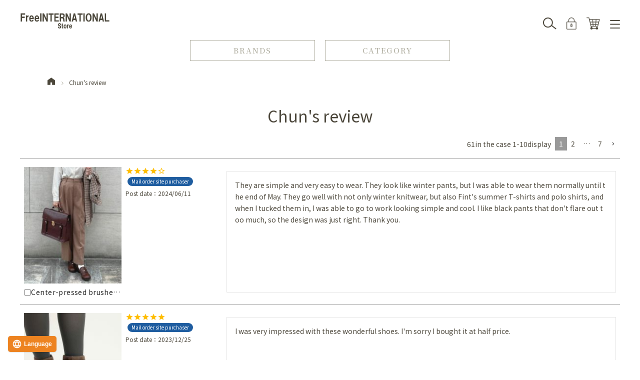

--- FILE ---
content_type: text/html;charset=UTF-8
request_url: https://www.fint-shop.com/p/reviews?reviewer=523
body_size: 25113
content:
<!DOCTYPE html>
<html lang="ja"><head>
  <meta charset="UTF-8">
  
  <meta name="_csrf" content="ERBO20-lJbf9bfk6M_lBr2jTY1AvZkU8e8IzI6c6kbxrYWMOd3F84nuUHdbQW50LBNR1mwq1TmhOUScRS6ALEMEOpopYB1dt">
  
  <title>チュンさんのレビュー | F i.n.t公式通販サイト</title>
  <meta name="viewport" content="width=device-width">


    <meta name="description" content="お客様のレビュー F i.n.t公式通販サイト">
    <meta name="keywords" content="お客様のレビュー,F i.n.t公式通販サイト">
  
  <link rel="stylesheet" href="https://fint.itembox.design/system/fs_style.css?t=20251118042545">
  <link rel="stylesheet" href="https://fint.itembox.design/generate/theme14/fs_theme.css?t=20251118042545">
  <link rel="stylesheet" href="https://fint.itembox.design/generate/theme14/fs_original.css?t=20251118042545">
  
  <link rel="canonical" href="https://www.fint-shop.com/p/reviews">
  <link rel="next" href="https://www.fint-shop.com/p/reviews?reviewer=523&pageNo=2">
  
  
  
  <script>
    window._FS=window._FS||{};_FS.val={"staffStart":{"merchantId":"58503ba3076cf3e5810536cf29bcc2ea"},"tiktok":{"enabled":false,"pixelCode":null},"recaptcha":{"enabled":false,"siteKey":null},"clientInfo":{"memberId":"guest","fullName":"ゲスト","lastName":"","firstName":"ゲスト","nickName":"ゲスト","stageId":"","stageName":"","subscribedToNewsletter":"false","loggedIn":"false","totalPoints":"","activePoints":"","pendingPoints":"","purchasePointExpiration":"","specialPointExpiration":"","specialPoints":"","pointRate":"","companyName":"","membershipCardNo":"","wishlist":"","prefecture":""},"enhancedEC":{"ga4Dimensions":{"userScope":{"stage":"{@ member.stage_order @}","login":"{@ member.logged_in @}"}},"amazonCheckoutName":"Amazon Pay","measurementId":"G-957XKHPJNX","trackingId":"UA-7892729-4","dimensions":{"dimension1":{"key":"log","value":"{@ member.logged_in @}"},"dimension2":{"key":"mem","value":"{@ member.stage_order @}"}}},"shopKey":"fint","device":"PC","cart":{"stayOnPage":false}};
  </script>
  
  <script src="/shop/js/webstore-nr.js?t=20251118042545"></script>
  <script src="/shop/js/webstore-vg.js?t=20251118042545"></script>
  
    <script src="//r2.future-shop.jp/fs.fint/pc/recommend.js"></script>
  
  
  
  
  
  
    <meta property="og:title" content="チュンさんのレビュー | F i.n.t公式通販サイト">
    <meta property="og:type" content="website">
    <meta property="og:url" content="https://www.fint-shop.com/p/reviews?reviewer&#x3D;523">
    <meta property="og:image" content="https://fint.itembox.design/item/assets/img/common/OGP.jpg">
    <meta property="og:site_name" content="F i.n.t公式通販サイト">
    <meta property="og:description" content="お客様のレビュー F i.n.t公式通販サイト">
  
  
  
    <script type="text/javascript" >
      document.addEventListener('DOMContentLoaded', function() {
        _FS.CMATag('{"fs_member_id":"{@ member.id @}","fs_page_kind":"other"}')
      })
    </script>
  
  
  <script src="https://j.wovn.io/1" data-wovnio="key=tvhS4q" async></script>
<link rel="stylesheet" type="text/css" href="https://cdn.jsdelivr.net/npm/slick-carousel@1.8.1/slick/slick.css">
<link rel="stylesheet" type="text/css" href="https://cdn.jsdelivr.net/npm/slick-carousel@1.8.1/slick/slick-theme.css">
<script src="https://cdnjs.cloudflare.com/ajax/libs/jquery/3.3.1/jquery.min.js" integrity="sha512-+NqPlbbtM1QqiK8ZAo4Yrj2c4lNQoGv8P79DPtKzj++l5jnN39rHA/xsqn8zE9l0uSoxaCdrOgFs6yjyfbBxSg==" crossorigin="anonymous"></script>
<script src="https://kenwheeler.github.io/slick/slick/slick.js"></script>
<link rel="stylesheet" href="https://fint.itembox.design/item/assets/css/common202410.css?t=20260122115957?t=20250623">
<link rel="stylesheet" href="https://fint.itembox.design/item/assets/css/system.css?t=20260122115957">
<!-- ログインページ等で外部ファイルが読めないためcommon.jsを直書き -->
  <script>
      (function ($) {
        $(document).ready(function () {
          $('.fs-c-productListCarousel__list__item, .fs-c-productList__list__item, .fs-c-coordinationProduct__list__item').each(function (index) {
            $(this).append('<ul class="color_patch"></ul>');
            if ($('.fs-c-productMark', this).is(':visible')) {
              if ($(this).has('.c-patch').is(':visible')) {
                $('.c-patch', this).each(function (index) {
                  $(this).hide();
                  const $img = $('img', this);
                  let img = '';
                  if ($img.length) {
                    img = $img.attr('src');
                  }
                  const $colored = $(this);
                  const color = $colored.css("background-color");
                  const cpatch = '<li class="color_patch_item c-patch" style="background-image:url(' + img + '); background-color: ' + color + ';"></li>';
                  $(this).parents('.fs-c-productListCarousel__list__item, .fs-c-productList__list__item, .fs-c-coordinationProduct__list__item').find('.color_patch').append(cpatch);
                });
              }
            }
          });

          $('.fs-c-productListCarousel__list__item, .fs-c-productList__list__item, .fs-c-coordinationProduct__list__item').each(function (index) {
            const $item = $(this); // Reference to the current item
            const $salesPeriod = $item.find('.fs-c-productListItem__salesPeriod');
            const $notice = $item.find('.fs-c-productListItem__notice');
            const $colorPatch = $item.find('.color_patch');

            if ($salesPeriod.length && $colorPatch.length) {
            $colorPatch.after($salesPeriod); 
            }
            if ($notice.length && $colorPatch.length) {
              $colorPatch.after($notice);
            }
            if ($salesPeriod.length && $notice.length && $colorPatch.length) {
              $colorPatch.after($salesPeriod);
              $salesPeriod.before($notice); 
            }
          });

          $('.fs-c-productList__list__item a,.fs-c-productListCarousel__list__item a,.fs-c-cartTable__product a,.fs-c-reviewList__item a').each(function (index) {
            var href = $(this).attr("href");
            var cut = "?";
            var pos = href.split(cut);
            var href_new = pos[0] + cut;
            href_new = href_new.slice(0, -1);
            $(this).attr("href", href_new);
          });



          // ヘッダーカテゴリーメニュー表示切替
          $('.header_cat_category_tab_item').click(function () {
            let catId = $(this).attr('data-id');
            console.log(catId);
            $('.header_cat_category_lists_box').removeClass('show');
            $(`.header_cat_category_lists_box.${catId}`).addClass('show');

            let cont_h = $('.header_cat_category_lists_box.show .fs-pt-menu.fs-pt-menu--lv1').outerHeight(true);
            let box_h = $('.header_cat_category_box_inner').height();
            let tab_h = $('.header_cat_category_tab').height();

            $('.header_cat_category__scroll').removeClass('show');
            if (tab_h + cont_h > box_h) {
              $('.header_cat_category__scroll').addClass('show');
            }
          });

          $(".product_detail_review").attr('id', 'productReview');

          $(".fs-c-aggregateRating__rating").wrap('<a href="#productReview">');

          $('.fs-c-breadcrumb__listItem:first-child a').html('<img src="https://fint.itembox.design/item/assets/img/common/home_img.png" alt="">');

          var header_main = $('.header_main_box').outerHeight();
          var header_cat = $('.header_cat').outerHeight();
          var headerHeight = header_main + header_cat;

          $(window).on("load resize scroll", function () {
            var header_main = $('.header_main_box').outerHeight();
            var header_cat = $('.header_cat').outerHeight();
            var headerHeight = header_main + header_cat;
            $('.header_cat_category_box').css({
              maxHeight: `calc(100dvh - ${headerHeight}px)`,
            });
          });

          $(window).on("load resize scroll", function () {
            setTimeout(function () {
              var header_main = $('.header_main_box').outerHeight();
              var header_cat = $('.header_cat').outerHeight();
              var headerHeight = header_main + header_cat;
              $('.header_cat_category_box').css({
                maxHeight: `calc(100dvh - ${headerHeight}px)`,
              });
            }, 200);
          });

          $('.header_cat_btn_item').click(function () {
            var header_main = $('.header_main_box').outerHeight();
            var header_cat = $('.header_cat').outerHeight();
            var headerHeight = header_main + header_cat;
            $('.header_cat_category_box').css({
              maxHeight: `calc(100dvh - ${headerHeight}px)`,
            });

            if ($(this).has('.category')) {
              setTimeout(() => {
                $('.header_cat_category_tab_item.all').trigger('click');
              }, 400);
            }
          });


          $('a[href^="#"]').click(function () {
            var header_main = $('.header_main_box').outerHeight();
            var header_cat = $('.header_cat').outerHeight();
            var headerHeight = header_main + header_cat;
            var speed = 500;
            var href = $(this).attr("href");
            var target = $(href == "#" || href == "" ? 'html' : href);
            var position = target.offset().top - headerHeight;
            $('body,html').animate({
              scrollTop: position
            }, speed, 'swing');
            return false;
          });
          var urlHash = location.hash;
          if (urlHash) {
            $('body,html').stop().scrollTop(0);
            setTimeout(function () {
              var headerHeight = $('header').outerHeight();
              var speed = 500;
              var target = $(urlHash);
              var position = target.offset().top - headerHeight;
              $('body,html').animate({
                scrollTop: position
              }, speed, 'swing');
            }, 500);
          }

          var topBtn = $('.page_top');
          topBtn.hide();
          $(window).scroll(function () {
            $(this).scrollTop() > 100 ? topBtn.fadeIn() : topBtn.fadeOut();
          });
          topBtn.on('click', function () {
            $('body,html').animate({
              scrollTop: 0
            }, 500);
            return false;
          });
          $(window).on('scroll', function () {
            documentHeight = $(document).height();
            scrollPosition = $(this).height() + $(this).scrollTop();
            footerHeight = $('footer').innerHeight();
            footerHeight = footerHeight;

            if (documentHeight - scrollPosition <= footerHeight) {
              if ($(window).width() > 768) {
                $('.page_top').css({
                  position: 'absolute',
                  bottom: footerHeight
                });
              } else {
                $('.page_top').css({
                  position: 'absolute',
                  bottom: footerHeight
                });
              }
            } else {
              $('.page_top').css({
                position: 'fixed',
                bottom: 50
              });
            }
          });

          $('.header_main_box_link.search_sp').on('click', function () {
            if ($('.header_menu').is(':visible')) {
              $('.header_menu').fadeOut();
            }
            if ($('.product_cart_modal').is(':visible')) {
              $('.product_cart_modal').fadeOut();
            }
            if ($('.header_cat_brands_box').is(':visible')) {
              $('.header_cat_brands_box').fadeOut();
            }
            if ($('.header_cat_category_box').is(':visible')) {
              $('.header_cat_category_box').fadeOut();
            }
            $('.header_search').fadeIn();
            if ($(window).width() < 768) {
              var scrollTop = '-' + $(window).scrollTop() + 'px';
              $('body').css('top', scrollTop);
            }
            $('body').addClass('active');
          });

          $('.header_search_back,.header_search_main_close').on('click', function () {
            $('.header_search').fadeOut();
            if ($(window).width() < 768) {
              var scrollTop = $('body').css('top');
              scrollTop = scrollTop.slice(1);
              $('body').css('top', 'inherit');
              $('body,html').animate({
                scrollTop: scrollTop
              }, 0);
            }
            $('body').removeClass('active');
          });

          $('.header_main_box_link.menu').on('click', function () {
            if ($('.header_search').is(':visible')) {
              $('.header_search').fadeOut();
            }
            if ($('.product_cart_modal').is(':visible')) {
              $('.product_cart_modal').fadeOut();
            }
            if ($('.header_cat_brands_box').is(':visible')) {
              $('.header_cat_brands_box').fadeOut();
            }
            if ($('.header_cat_category_box').is(':visible')) {
              $('.header_cat_category_box').fadeOut();
            }
            $('.header_menu').fadeIn();
            if ($(window).width() < 768) {
              var scrollTop = '-' + $(window).scrollTop() + 'px';
              $('body').addClass('active');
              $('body').css('top', scrollTop);
              $('.header_cat').hide();
            }
          });

          $('.header_menu_close').on('click', function () {
            $('.header_menu').fadeOut();
            if ($(window).width() < 768) {
              var scrollTop = $('body').css('top');
              scrollTop = scrollTop.slice(1);
              $('body').css('top', 'inherit');
              $('body,html').animate({
                scrollTop: scrollTop
              }, 0);
              $('body').removeClass('active');
              $('.header_cat').show();
              console.log("show")
            }
          });

          $('.header_cat_btn_item.brands').on('click', function () {
            if ($('.header_menu').is(':visible')) {
              $('.header_menu').fadeOut();
            }
            if ($('.header_search').is(':visible')) {
              $('.header_search').fadeOut();
            }
            if ($('.product_cart_modal').is(':visible')) {
              $('.product_cart_modal').fadeOut();
            }
            $('.header_cat_brands_box').fadeIn();
            $('.header_cat_category_box').fadeOut();
            if ($(window).width() < 768) {
              var scrollTop = '-' + $(window).scrollTop() + 'px';
              $(window).scrollTop() > 100 ? $('.header').addClass('scroll') : $('.header').removeClass('scroll');
              $('body').addClass('active');
              $('body').css('top', scrollTop);
            }
          });

          $('.header_cat_brands_close').on('click', function () {
            $('.header_cat_brands_box').fadeOut();
            if ($(window).width() < 768) {
              var scrollTop = $('body').css('top');
              scrollTop = scrollTop.slice(1);
              $('body').css('top', 'inherit');
              $('body,html').animate({
                scrollTop: scrollTop
              }, 0);
              $('body').removeClass('active');
            }
          });

          $('.header_cat_btn_item.category').on('click', function () {
            if ($('.header_menu').is(':visible')) {
              $('.header_menu').fadeOut();
            }
            if ($('.header_search').is(':visible')) {
              $('.header_search').fadeOut();
            }
            if ($('.product_cart_modal').is(':visible')) {
              $('.product_cart_modal').fadeOut();
            }
            $('.header_cat_category_box').fadeIn();
            $('.header_cat_brands_box').fadeOut();
            if ($(window).width() < 768) {
              $(window).scrollTop() > 100 ? $('.header').addClass('scroll') : $('.header').removeClass('scroll');
              var scrollTop = '-' + $(window).scrollTop() + 'px';
              $('body').addClass('active');
              $('body').css('top', scrollTop);
            }
          });

          $('.header_cat_category_close').on('click', function () {
            $('.header_cat_category_box').fadeOut();
            if ($(window).width() < 768) {
              var scrollTop = $('body').css('top');
              scrollTop = scrollTop.slice(1);
              $('body').css('top', 'inherit');
              $('body,html').animate({
                scrollTop: scrollTop
              }, 0);
              $('body').removeClass('active');
            }
          });

          $('.fs-c-productListCarousel__list__item, .fs-c-productList__list__item, .fs-c-coordinationProduct__list__item').each(function (index) {
            $('.fs-c-modal', this).remove();
            if ($(".fs-c-productPrice.fs-c-productPrice--member .fs-c-price__value", this).is(':visible')) {
              $('.fs-c-productPrice--selling .fs-c-productPrice__main__price', this).before('<span class="fs-c-productPrice__main__label">販売価格</span>');
            }
            // 割引率表示
            var listedPrice = $(".fs-c-productPrice--listed .fs-c-price__value", this).text();
            var sellingPrice = $(".fs-c-productPrice--selling .fs-c-price__value", this).text();
            var memberPrice = $(".fs-c-productPrice.fs-c-productPrice--member .fs-c-price__value", this).text();

            // 文字列を数値に変換
            listedPrice = parseFloat(listedPrice.replace(/[^0-9.-]+/g, ""));
            sellingPrice = parseFloat(sellingPrice.replace(/[^0-9.-]+/g, ""));
            memberPrice = parseFloat(memberPrice.replace(/[^0-9.-]+/g, ""));

            // 割引率を計算
            //  var discount = (listedPrice - sellingPrice) / listedPrice * 100;
            // ↓　四捨五入から切り捨てへ変換 / 24.01.19
            var discount = Math.floor(((listedPrice - sellingPrice) / listedPrice * 100));
            //  var discount_member = (listedPrice - memberPrice) / listedPrice * 100;
            // ↓　四捨五入から切り捨てへ変換 / 24.01.19
            var discount_member = Math.floor(((listedPrice - memberPrice) / listedPrice * 100));

            // 割引率をパーセント表示
            discount = discount.toFixed(0) + "%OFF!";
            discount = '<span class="selling_rate">' + discount + '</span>';
            discount_member = discount_member.toFixed(0) + "%OFF!";
            discount_member = '<span class="selling_rate">' + discount_member + '</span>';

            // 差額がある時はOFFを出力、ない場合は販売価格も出さないように分岐
            if (listedPrice && (listedPrice - sellingPrice) !== 0) {
              $(".fs-c-productPrice--selling .fs-c-productPrice__addon", this).after(discount);
            } else {
              $(".fs-c-productPrice--listed", this).hide();
              $(".fs-c-productPrice--selling", this).removeClass('is-discount');
            }
            if (listedPrice && (listedPrice - memberPrice) !== 0) {
              $(".fs-c-productPrice.fs-c-productPrice--member .fs-c-productPrice__addon", this).after(discount_member);
            } else {
              $(".fs-c-productPrice--listed", this).hide();
              $(".fs-c-productPrice--member", this).removeClass('is-discount');
            }

            $(this).has('.new').addClass('new_item');
          });

          var header = $('.header');
          $(window).scroll(function () {
            if (!$('body').hasClass('active')) {
              $(this).scrollTop() > 100 ? header.addClass('scroll') : header.removeClass('scroll');
            }
          });

          $('.fs-c-productMarks').each(function (index) {
            var hidden_number = $('.fs-c-productMark__mark:hidden', this).length;
            var all_number = $('.fs-c-productMark__mark', this).length;
            if (all_number === hidden_number) {
              $(this).remove();
            }
          });

          $('.header_search_main_form_item_input_key_item a').on('click', function () {
            var keyword = $(this).text();
            $('.header_search_main_form_item_input input[name="keyword"]').val(keyword);
          });

          // マイページでログアウト追加
          $('.fs-body-my-top .fs-c-accountService .fs-c-accountService__page.fs-c-accountService__page--accountDelete').before(
            '<li class="fs-c-accountService__page fs-c-accountService__page--logout"><a href="/p/logout" class="fs-c-accountService__pageLink"><span class="fs-c-accountService__pageLink__label"><span class="fs-c-string fs-c-string--label">ログアウト</span></span></a></li>'
          );

          $('.contact_title').on('click', function () {
            $(this).next().stop().slideToggle();
          });

          $('.color_patch input[type="checkbox"]').change(function () {
            if ($(this).is(':checked')) {
              let id = $(this).attr('id');
              var for_id = 'label[for="' + id + '"]';
              $(for_id).addClass('active');
              $(this).next('.color_patch_hidden').find('input[name="verticalvariationvalue"]').prop('disabled', false);
            } else {
              let id = $(this).attr('id');
              var for_id = 'label[for="' + id + '"]';
              $(for_id).removeClass('active');
              $(this).next('.color_patch_hidden').find('input[name="verticalvariationvalue"]').prop('disabled', true);
            }
          });
        });
      })(jQuery);
  </script>

<!-- /common.js -->

<!-- Twitter conversion tracking base code -->
<script>
  ! function(e, t, n, s, u, a) {
    e.twq || (s = e.twq = function() {
        s.exe ? s.exe.apply(s, arguments) : s.queue.push(arguments);
      }, s.version = '1.1', s.queue = [], u = t.createElement(n), u.async = !0, u.src = 'https://static.ads-twitter.com/uwt.js',
      a = t.getElementsByTagName(n)[0], a.parentNode.insertBefore(u, a))
  }(window, document, 'script');
  twq('config', 'o3i35');
</script>
<!-- End Twitter conversion tracking base code -->

<!--facebook-->
<meta name="facebook-domain-verification" content="7mzu8zj1qwxv43juiquvzqpx3i22x3" />
<!--facebook-->

<!-- Meta Pixel Code -->
<script>
  ! function(f, b, e, v, n, t, s) {
    if (f.fbq) return;
    n = f.fbq = function() {
      n.callMethod ?
        n.callMethod.apply(n, arguments) : n.queue.push(arguments)
    };
    if (!f._fbq) f._fbq = n;
    n.push = n;
    n.loaded = !0;
    n.version = '2.0';
    n.queue = [];
    t = b.createElement(e);
    t.async = !0;
    t.src = v;
    s = b.getElementsByTagName(e)[0];
    s.parentNode.insertBefore(t, s)
  }(window, document, 'script',
    'https://connect.facebook.net/en_US/fbevents.js');
  fbq('init', '547362980375732');
  fbq('track', 'PageView');
</script>
<noscript><img height="1" width="1" style="display:none" src="https://www.facebook.com/tr?id=547362980375732&ev=PageView&noscript=1" /></noscript>
<!-- End Meta Pixel Code -->

<!-- buyee_tag -->
<div class="fadein_s">
<div id="for_fint-shop-to-page" style="display: none; width: 0px; height: 0px;">
  <input type="hidden" id="h_fint-shop-to-page" value="to-page" />
</div>
</div>
<!-- buyee_tag -->

<!-- buyee_script -->
<script type="text/javascript">
  (function() {
    var _buyee = {
      ac: 'fint-shop-to-page'
    };
    var _bqs = {};
    _bqs['v'] = (new Date()).getTime();
    var vars = [];
    for (key in _bqs) {
      vars.push(key + '=' + _bqs[key]);
    }
    var e = document.createElement('script');
    e.type = 'text/javascript';
    e.defer = true;
    var scheme = 'https:' == document.location.protocol ? 'https' : 'http';
    e.src = scheme + '://banner.buyee.jp/script/' + _buyee['ac'] + '.js?' + vars.join('&');
    var s = document.getElementsByTagName('script')[0];
    s.parentNode.insertBefore(e, s);
  })();
</script>
<!-- buyee_script -->


<script async src="https://www.googletagmanager.com/gtag/js?id=G-957XKHPJNX"></script>

<script><!--
_FS.setTrackingTag('%3C%21--+Google+tag+%28gtag.js%29+--%3E+%3Cscript+async+src%3D%22https%3A%2F%2Fwww.googletagmanager.com%2Fgtag%2Fjs%3Fid%3DG-957XKHPJNX%22%3E%3C%2Fscript%3E+%3Cscript%3E+window.dataLayer+%3D+window.dataLayer+%7C%7C+%5B%5D%3B+function+gtag%28%29%7BdataLayer.push%28arguments%29%3B%7D+gtag%28%27js%27%2C+new+Date%28%29%29%3B+gtag%28%27config%27%2C+%27G-957XKHPJNX%27%29%3B+%3C%2Fscript%3E%0A%3C%21--+Meta+Pixel+Code+--%3E%0D%0A%3Cscript%3E%0D%0A%21function%28f%2Cb%2Ce%2Cv%2Cn%2Ct%2Cs%29%0D%0A%7Bif%28f.fbq%29return%3Bn%3Df.fbq%3Dfunction%28%29%7Bn.callMethod%3F%0D%0An.callMethod.apply%28n%2Carguments%29%3An.queue.push%28arguments%29%7D%3B%0D%0Aif%28%21f._fbq%29f._fbq%3Dn%3Bn.push%3Dn%3Bn.loaded%3D%210%3Bn.version%3D%272.0%27%3B%0D%0An.queue%3D%5B%5D%3Bt%3Db.createElement%28e%29%3Bt.async%3D%210%3B%0D%0At.src%3Dv%3Bs%3Db.getElementsByTagName%28e%29%5B0%5D%3B%0D%0As.parentNode.insertBefore%28t%2Cs%29%7D%28window%2C+document%2C%27script%27%2C%0D%0A%27https%3A%2F%2Fconnect.facebook.net%2Fen_US%2Ffbevents.js%27%29%3B%0D%0Afbq%28%27init%27%2C+%27547362980375732%27%29%3B%0D%0Afbq%28%27track%27%2C+%27PageView%27%29%3B%0D%0A%3C%2Fscript%3E%0D%0A%3Cnoscript%3E%3Cimg+height%3D%221%22+width%3D%221%22+style%3D%22display%3Anone%22%0D%0Asrc%3D%22https%3A%2F%2Fwww.facebook.com%2Ftr%3Fid%3D547362980375732%26ev%3DPageView%26noscript%3D1%22%0D%0A%2F%3E%3C%2Fnoscript%3E%0D%0A%3C%21--+End+Meta+Pixel+Code+--%3E%0A%3Cscript+id%3D%22bc-script%22+type%3D%22text%2Fjavascript%22+charset%3D%22utf-8%22+src%3D%22https%3A%2F%2Fconnect.buyee.jp%2F9f6094758f8bbd7bdc5b08e824c73cd7b2619f171ab2ede0acfd628960a92e6f%2Fmain.js%22+defer%3E%3C%2Fscript%3E+%0A%3Cscript+id%3D%22mc-script%22+type%3D%22text%2Fjavascript%22+charset%3D%22utf-8%22+src%3D%22https%3A%2F%2Fconnect.myeeglobal.com%2F9f6094758f8bbd7bdc5b08e824c73cd7b2619f171ab2ede0acfd628960a92e6f%2Fmain.js%22+defer%3E%3C%2Fscript%3E%0A%3Cinput+type%3D%22hidden%22+name%3D%22bdCustomerId%22+id%3D%22bdCustomerId%22+value%3D%22%7B%40+member.id+%40%7D%22%3E');
--></script>
</head>
<body class="fs-body-reviews-reviewer" id="fs_ReviewsByCustomer">
<script><!--
_FS.setTrackingTag('%3Cscript%3E%0A%28function%28w%2Cd%2Cs%2Cc%2Ci%29%7Bw%5Bc%5D%3Dw%5Bc%5D%7C%7C%7B%7D%3Bw%5Bc%5D.trackingId%3Di%3B%0Avar+f%3Dd.getElementsByTagName%28s%29%5B0%5D%2Cj%3Dd.createElement%28s%29%3Bj.async%3Dtrue%3B%0Aj.src%3D%27%2F%2Fcdn.contx.net%2Fcollect.js%27%3Bf.parentNode.insertBefore%28j%2Cf%29%3B%0A%7D%29%28window%2Cdocument%2C%27script%27%2C%27contx%27%2C%27CTX-x-YtjDYhB3%27%29%3B%0A%3C%2Fscript%3E%0A');
--></script>
<div class="fs-l-page">
<header class="fs_header">
<div class="header">
<div class="header_main">
  <div class="container">
    <div class="header_main_box">
      <div class="header_main_box_link search search_sp">
        <div class="header_main_box_link_img search">
          <img src="https://fint.itembox.design/item/assets/img/common/header_main_box_link_img_search.png" alt="">
        </div>
        <p class="header_main_box_link_text">検索</p>
      </div>
      <h1 class="header_main_box_logo_box">
        <a href="/" class="header_main_box_logo">
          <img src="https://fint.itembox.design/item/assets/img/common/header_main_box_logo2.png"
            alt="FreeINTERNATIONAL Store">
        </a>
      </h1>
      <div class="header_main_box_right pc">
        <div class="fs-clientInfo">
          <a href="/p/login" class="header_main_box_link login my-{@ member.logged_in @}">
            <div class="header_main_box_link_img">
              <img src="https://fint.itembox.design/item/assets/img/common/header_main_box_link_img_login.png" alt="">
            </div>
            <p class="header_main_box_link_text login_text">ログイン</p>
          </a>
          <a href="/my/top" class="header_main_box_link home my-{@ member.logged_in @}">
            <div class="header_main_box_link_img">
              <img src="https://fint.itembox.design/item/assets/img/common/header_main_box_link_img_login.png" alt="">
            </div>
            <p class="header_main_box_link_text login_home">マイページ</p>
          </a>
        </div>
        <a href="/p/cart" class="header_main_box_link">
          <div class="header_main_box_link_img cart">
            <img src="https://fint.itembox.design/item/assets/img/common/header_main_box_link_img_cart.png" alt="">
            <span class="fs-p-cartItemNumber fs-client-cart-count"></span>
          </div>
          <p class="header_main_box_link_text">カート</p>
        </a>
        <div class="header_main_box_link menu">
          <div class="header_main_box_link_img menu">
            <img src="https://fint.itembox.design/item/assets/img/common/header_main_box_link_img_menu.png" alt="">
          </div>
          <p class="header_main_box_link_text">MENU</p>
        </div>
      </div>
      <div class="header_main_box_right sp">
        <div class="header_main_box_link search_sp">
          <div class="header_main_box_link_img search">
            <img src="https://fint.itembox.design/item/assets/img/common/header_main_box_link_img_search_sp.png" alt="">
          </div>
          <p class="header_main_box_link_text">検索</p>
        </div>
        <a href="/p/cart" class="header_main_box_link">
          <div class="header_main_box_link_img cart">
            <img src="https://fint.itembox.design/item/assets/img/common/header_main_box_link_img_cart_sp.png" alt="">
            <span class="fs-p-cartItemNumber fs-client-cart-count"></span>
          </div>
          <p class="header_main_box_link_text">カート</p>
        </a>
        <div class="header_main_box_link menu">
          <div class="header_main_box_link_img menu">
            <img src="https://fint.itembox.design/item/assets/img/common/header_main_box_link_img_menu_sp.png" alt="">
          </div>
          <p class="header_main_box_link_text">MENU</p>
        </div>
      </div>
    </div>
    <div class="header_menu">
      <div class="header_menu_inner">
        <div class="header_menu_close">×</div>
        <div class="header_menu_main">
          <ul class="header_menu_main_top fs-clientInfo">
            <li class="header_menu_main_top_item my-{@ member.logged_in @}">
              <a href="/p/login" class="header_menu_main_top_item_login login">
                <p class="header_menu_main_top_item_text login">ログイン</p>
              </a>
              <a href="/my/top" class="header_menu_main_top_item_login home">
                <p class="header_menu_main_top_item_text login">マイページ</p>
              </a>
            </li>
            <li class="header_menu_main_top_item">
              <a href="/p/register">
                <p class="header_menu_main_top_item_text menber">会員登録</p>
              </a>
            </li>
            <li class="header_menu_main_top_item">
              <a href="/p/cart">
                <p class="header_menu_main_top_item_text cart">カート</p>
              </a>
            </li>
            <li class="header_menu_main_top_item">
              <a href="/f/browsing_history">
                <p class="header_menu_main_top_item_text pass">閲覧履歴</p>
              </a>
            </li>
            <li class="header_menu_main_top_item">
              <a href="/my/wishlist">
                <p class="header_menu_main_top_item_text favorite">お気に入り商品</p>
              </a>
            </li>
          </ul>

          <div class="header_menu_main_links">

            <div class="header_menu_main_links_item">
              
              <p class="header_menu_main_links_item_title">SNS</p>
              <ul class="header_menu_main_sns">
                <li class="header_menu_main_sns_item">
                  <a href="https://www.instagram.com/fi.n.t_official/" target="_blank">
                    <div class="header_menu_main_sns_item_img">
                      <img
                        src="https://fint.itembox.design/item/assets/img/common/footer_sns_lists_item_img_fint_insta.png"
                        alt="">
                    </div>
                    <p class="header_menu_main_sns_item_name">F i.n.t</p>
                  </a>
                </li>
                <li class="header_menu_main_sns_item">
                  <a href="https://www.instagram.com/an_another_angelus_official/" target="_blank">
                    <div class="header_menu_main_sns_item_img">
                      <img
                        src="https://fint.itembox.design/item/assets/img/common/footer_sns_lists_item_img_angelus_insta.png"
                        alt="">
                    </div>
                    <p class="header_menu_main_sns_item_name">an another<br>angelus</p>
                  </a>
                </li>
                <li class="header_menu_main_sns_item">
                  <a href="https://www.instagram.com/coupe_le_coeur/" target="_blank">
                    <div class="header_menu_main_sns_item_img">
                      <img
                        src="https://fint.itembox.design/item/assets/img/common/footer_sns_lists_item_img_coupe_insta.png"
                        alt="">
                    </div>
                    <p class="header_menu_main_sns_item_name">COUPE LE<br>COEUR</p>
                  </a>
                </li>
                <li class="header_menu_main_sns_item">
                  <a href="https://www.instagram.com/an3_mariage/" target="_blank">
                    <div class="header_menu_main_sns_item_img">
                      <img
                        src="https://fint.itembox.design/item/assets/img/common/footer_sns_lists_item_img_mariage_insta.png"
                        alt="">
                    </div>
                    <p class="header_menu_main_sns_item_name">an another<br>
                      angelus<br>
                      mariage</p>
                  </a>
                </li>
                <li class="header_menu_main_sns_item">
                  <a href="https://twitter.com/FintOFFICIAL" target="_blank">
                    <div class="header_menu_main_sns_item_img">
                      <img
                        src="https://fint.itembox.design/item/assets/img/common/footer_sns_lists_item_img_fint_x.png"
                        alt="">
                    </div>
                    <p class="header_menu_main_sns_item_name">F i.n.t</p>
                  </a>
                </li>
                <li class="header_menu_main_sns_item">
                  <a href="https://twitter.com/an3OFFICIAL" target="_blank">
                    <div class="header_menu_main_sns_item_img">
                      <img
                        src="https://fint.itembox.design/item/assets/img/common/footer_sns_lists_item_img_angelus_x.png"
                        alt="">
                    </div>
                    <p class="header_menu_main_sns_item_name">an another<br>angelus</p>
                  </a>
                </li>
                <li class="header_menu_main_sns_item">
                  <a href="https://www.youtube.com/user/Fintmovie" target="_blank">
                    <div class="header_menu_main_sns_item_img">
                      <img
                        src="https://fint.itembox.design/item/assets/img/common/footer_sns_lists_item_img_youtube.png"
                        alt="">
                    </div>
                  </a>
                </li>
                <li class="header_menu_main_sns_item">
                  <a href="https://page.line.me/vsb0060u" target="_blank">
                    <div class="header_menu_main_sns_item_img">
                      <img src="https://fint.itembox.design/item/assets/img/common/footer_sns_lists_item_img_line.png"
                        alt="">
                    </div>
                  </a>
                </li>
              </ul>
            </div>
            <div class="header_menu_main_links_item">
              <p class="header_menu_main_links_item_title">Contents</p>
              <ul class="header_menu_main_links_lists">
                <li class="header_menu_main_links_lists_item"><a href="/p/coordination">スタッフスタイリング</a></li>
                <!--<li class="header_menu_main_links_lists_item"><a href="/f/fintlive">ライブ</a></li>-->
                <li class="header_menu_main_links_lists_item"><a href="/f/video">リール動画</a></li>
                <!--<li class="header_menu_main_links_lists_item"><a href="/f/brand_story">ブランドストーリー</a></li>-->
                <!--<li class="header_menu_main_links_lists_item"><a href="/f/stylingadvice">スタイリングお悩み相談</a></li>-->
                <li class="header_menu_main_links_lists_item"><a href="/f/giftwrapping">ギフトラッピング</a></li>
                <li class="header_menu_main_links_lists_item"><a href="/f/pointservice">ポイント交換</a></li>
                <li class="header_menu_main_links_lists_item"><a href="/f/instorepickup">店舗受け取りサービス</a></li>
              </ul>
            </div>

            <div class="header_menu_main_links_item">
              <p class="header_menu_main_links_item_title">Guide</p>
              <ul class="header_menu_main_links_lists">
                <li class="header_menu_main_links_lists_item"><a href="https://www.fint.jp/fint/shoplist/"
                    target="_blank">ショップリスト</a></li>
                <li class="header_menu_main_links_lists_item"><a href="/f/usersguide">ご利用ガイド</a></li>
                <li class="header_menu_main_links_lists_item"><a href="/f/services">メンバー特典</a></li>
                <li class="header_menu_main_links_lists_item"><a href="/f/careguide">お洋服のお取り扱い説明書</a></li>
                <li class="header_menu_main_links_lists_item"><a href="/f/contact">お問い合わせ</a></li>
                <li class="header_menu_main_links_lists_item"><a href="/f/overseas">International Shipping</a></li>
              </ul>
            </div>

            <div class="header_menu_main_links_item">
              <p class="header_menu_main_links_item_title">Other</p>
              <ul class="header_menu_main_links_lists">
                <li class="header_menu_main_links_lists_item"><a
                    href="https://www.fint-shop.com/f/officialapp">公式アプリ</a></li>
                <li class="header_menu_main_links_lists_item"><a href="https://fint.jp/" target="_blank">ブランドサイト</a>
                </li>
                <li class="header_menu_main_links_lists_item"><a href="https://fint.jp/bouquet/"
                    target="_blank">ファンクラブサイト</a></li>
                <li class="header_menu_main_links_lists_item"><a href="/f/an3_mariage">an another angelus mariage
                    公式サイト</a></li>
                <li class="header_menu_main_links_lists_item"><a href="https://freeint.co.jp/recruit/"
                    target="_blank">採用情報</a></li>
              </ul>
            </div>
          </div>

        </div>
      </div>
    </div>
  </div>
</div>
<div class="header_cat">
    <ul class="header_cat_btn fadein_s_1">
      <li class="header_cat_btn_item brands">BRANDS</li>
      <li class="header_cat_btn_item category">CATEGORY</li>
    </ul>
    <div class="header_cat_brands_box">
      <div class="container">
        <div class="header_cat_brands_close">×</div>
        <ul class="header_cat_brands">
          <li class="header_cat_brands_item fint">
            <a href="/f/fint?top_model">
              <div class="header_cat_brands_item_img">
                <img src="https://fint.itembox.design/item/assets/img/common/header_cat_brands_item_img_fint.png?t=20260122115957" alt="">
              </div>
              <p class="header_cat_brands_item_title">
                <img src="https://fint.itembox.design/item/assets/img/common/header_cat_brands_item_title_fint.png" alt="Fint">
              </p>
            </a>
          </li>
          <li class="header_cat_brands_item angelus">
            <a href="/f/an3?top_model">
              <div class="header_cat_brands_item_img">
                <img src="https://fint.itembox.design/item/assets/img/common/header_cat_brands_item_img_angelus.png?t=20260122115957" alt="">
              </div>
              <p class="header_cat_brands_item_title">
                <img src="https://fint.itembox.design/item/assets/img/common/header_cat_brands_item_title_angelus.png" alt="an another angelus">
              </p>
            </a>
          </li>
          <li class="header_cat_brands_item coupe">
            <a href="/f/coupe?top_model">
              <div class="header_cat_brands_item_img">
                <img src="https://fint.itembox.design/item/assets/img/common/header_cat_brands_item_img_coupe.png?t=20260122115957" alt="">
              </div>
              <p class="header_cat_brands_item_title">
                <img src="https://fint.itembox.design/item/assets/img/common/header_cat_brands_item_title_coupe.png" alt="COUPE LE COEUR">
              </p>
            </a>
          </li>
        </ul>
      </div>
    </div>

<div class="header_cat_category_box">
<div class="container">
        <div class="header_cat_category_close">×</div>

<div class="header_cat_category__scroll">
  <img src="https://fint.itembox.design/item/assets/img/common/category-scroll.png?t=20260122115957" alt="">
</div>
<div class="header_cat_category_box_inner">
          <ul class="header_cat_category_tab">
            <li class="header_cat_category_tab_item all" data-id="all">
              <div class="header_cat_category_tab_item_img all">
                <img src="https://fint.itembox.design/item/assets/img/common/header_cat_category_tab_item_all.png" alt="">
              </div>
            </li>
            <li class="header_cat_category_tab_item fint" data-id="fint">
              <div class="header_cat_category_tab_item_img fint">
                <img src="https://fint.itembox.design/item/assets/img/common/header_cat_category_tab_item_fint.png" alt="">
              </div>
            </li>
            <li class="header_cat_category_tab_item angelus" data-id="angelus">
              <div class="header_cat_category_tab_item_img angelus">
                <img src="https://fint.itembox.design/item/assets/img/common/header_cat_category_tab_item_angelus.png" alt="">
              </div>
            </li>
            <li class="header_cat_category_tab_item coupe" data-id="coupe">
              <div class="header_cat_category_tab_item_img coupe">
                <img src="https://fint.itembox.design/item/assets/img/common/header_cat_category_tab_item_coupe.png" alt="">
              </div>
            </li>
            <li class="header_cat_category_tab_item outlet" data-id="outlet">
              <div class="header_cat_category_tab_item_img outlet">
                <img src="https://fint.itembox.design/item/assets/img/common/header_cat_category_tab_item_outlet.png?d=20230214" alt="">
              </div>
            </li>
          </ul>

<div class="header_cat_category_lists_box all">
<ul class="category_menu_all fs-pt-menu fs-pt-menu--lv1">

<li class="fs-pt-menu__item fs-pt-menu__item--lv1 fs-pt_menu__item--all">
<span class="fs-pt-menu__heading fs-pt-menu__heading--lv1">
<a href="/c/all" class="fs-pt-menu__link fs-pt-menu__link--lv1">全商品</a>
</span>
<ul class="fs-pt-menu__submenu fs-pt-menu--lv2">
<li class="fs-pt_menu__item--fint-all fs-pt-menu__item fs-pt-menu__item--lv2">
<span class="fs-pt-menu__heading fs-pt-menu__heading--lv2">
<a href="https://www.fint-shop.com/c/all" class="fs-pt-menu__link fs-pt-menu__link--lv2">全商品</a>
</span>
</li>
<li class="fs-pt_menu__item--fint-new fs-pt-menu__item fs-pt-menu__item--lv2">
<span class="fs-pt-menu__heading fs-pt-menu__heading--lv2">
<a href="https://www.fint-shop.com/p/search?tag=NEW" class="fs-pt-menu__link fs-pt-menu__link--lv2">新作</a>
</span>
</li>

<li class="fs-pt-menu__item fs-pt-menu__item--lv2 fs-pt_menu__item--preorder">
<span class="fs-pt-menu__heading fs-pt-menu__heading--lv2">
<a href="/c/all/preorder" class="fs-pt-menu__link fs-pt-menu__link--lv2">予約</a>
</span>
</li>


<li class="fs-pt-menu__item fs-pt-menu__item--lv2 fs-pt_menu__item--outer">
<span class="fs-pt-menu__heading fs-pt-menu__heading--lv2">
<a href="/c/all/outer" class="fs-pt-menu__link fs-pt-menu__link--lv2">アウター</a>
</span>
</li>


<li class="fs-pt-menu__item fs-pt-menu__item--lv2 fs-pt_menu__item--onepiece">
<span class="fs-pt-menu__heading fs-pt-menu__heading--lv2">
<a href="/c/all/onepiece" class="fs-pt-menu__link fs-pt-menu__link--lv2">ワンピース</a>
</span>
</li>


<li class="fs-pt-menu__item fs-pt-menu__item--lv2 fs-pt_menu__item--tops">
<span class="fs-pt-menu__heading fs-pt-menu__heading--lv2">
<a href="/c/all/tops" class="fs-pt-menu__link fs-pt-menu__link--lv2">トップス</a>
</span>
</li>


<li class="fs-pt-menu__item fs-pt-menu__item--lv2 fs-pt_menu__item--bottoms">
<span class="fs-pt-menu__heading fs-pt-menu__heading--lv2">
<a href="/c/all/bottoms" class="fs-pt-menu__link fs-pt-menu__link--lv2">ボトムス</a>
</span>
</li>


<li class="fs-pt-menu__item fs-pt-menu__item--lv2 fs-pt_menu__item--shoes">
<span class="fs-pt-menu__heading fs-pt-menu__heading--lv2">
<a href="/c/all/shoes" class="fs-pt-menu__link fs-pt-menu__link--lv2">シューズ</a>
</span>
</li>


<li class="fs-pt-menu__item fs-pt-menu__item--lv2 fs-pt_menu__item--bag">
<span class="fs-pt-menu__heading fs-pt-menu__heading--lv2">
<a href="/c/all/bag" class="fs-pt-menu__link fs-pt-menu__link--lv2">バッグ</a>
</span>
</li>


<li class="fs-pt-menu__item fs-pt-menu__item--lv2 fs-pt_menu__item--accessory">
<span class="fs-pt-menu__heading fs-pt-menu__heading--lv2">
<a href="/c/all/accessory" class="fs-pt-menu__link fs-pt-menu__link--lv2">アクセサリー</a>
</span>
</li>


<li class="fs-pt-menu__item fs-pt-menu__item--lv2 fs-pt_menu__item--roomwear">
<span class="fs-pt-menu__heading fs-pt-menu__heading--lv2">
<a href="/c/all/roomwear" class="fs-pt-menu__link fs-pt-menu__link--lv2">ルームウェア</a>
</span>
</li>

<li class="fs-pt_menu__item--fint-occasion fs-pt-menu__item fs-pt-menu__item--lv2">
<span class="fs-pt-menu__heading fs-pt-menu__heading--lv2">
<a href="https://www.fint-shop.com/c/all/occasion/occasionwear" class="fs-pt-menu__link fs-pt-menu__link--lv2">オケージョン</a>
</span>
</li>
<li class="fs-pt_menu__item--fint-blackformal fs-pt-menu__item fs-pt-menu__item--lv2">
<span class="fs-pt-menu__heading fs-pt-menu__heading--lv2">
<a href="https://www.fint-shop.com/c/all/occasion/blackformal" class="fs-pt-menu__link fs-pt-menu__link--lv2">ブラックフォーマル</a>
</span>
</li>
<li class="fs-pt_menu__item--fint-wedding fs-pt-menu__item fs-pt-menu__item--lv2">
<span class="fs-pt-menu__heading fs-pt-menu__heading--lv2">
<a href="https://www.fint-shop.com/c/all/occasion/weddingdress" class="fs-pt-menu__link fs-pt-menu__link--lv2">ウェディング</a>
</span>
</li>
<li class="fs-pt_menu__item--fint-interior fs-pt-menu__item fs-pt-menu__item--lv2">
<span class="fs-pt-menu__heading fs-pt-menu__heading--lv2">
<a href="https://www.fint-shop.com/c/all/interior" class="fs-pt-menu__link fs-pt-menu__link--lv2">インテリア</a>
</span>
</li>
<li class="fs-pt-menu__item fs-pt-menu__item--lv2">
<span class="fs-pt-menu__heading fs-pt-menu__heading--lv2">
<a href="https://www.fint-shop.com/c/onouchi?menu" class="fs-pt-menu__link fs-pt-menu__link--lv2">POP UP</a>
</span>
</li>
<li class="fs-pt-menu__item fs-pt-menu__item--lv2">
<span class="fs-pt-menu__heading fs-pt-menu__heading--lv2">
<a href="https://www.fint-shop.com/p/search?tag=再入荷" class="fs-pt-menu__link fs-pt-menu__link--lv2">再入荷</a>
</span>
</li>
<li class="fs-pt-menu__item fs-pt-menu__item--lv2">
<span class="fs-pt-menu__heading fs-pt-menu__heading--lv2">
<a href="https://www.fint-shop.com/p/search?tag=last-1&amp;nostock=false" class="fs-pt-menu__link fs-pt-menu__link--lv2">残りわずか</a>
</span>
</li>
<li class="fs-pt-menu__item fs-pt-menu__item--lv2">
<span class="fs-pt-menu__heading fs-pt-menu__heading--lv2">
<a href="https://www.fint-shop.com/p/search?tag=pricedown&amp;nostock=false" class="fs-pt-menu__link fs-pt-menu__link--lv2">SALE</a>
</span>
</li>
<li class="fs-pt-menu__item fs-pt-menu__item--lv2">
<span class="fs-pt-menu__heading fs-pt-menu__heading--lv2">
<a href="https://www.fint-shop.com/p/search?tag=sizevariation" class="fs-pt-menu__link fs-pt-menu__link--lv2">サイズ展開</a>
</span>
</li>
<li class="fs-pt-menu__item fs-pt-menu__item--lv2">
<span class="fs-pt-menu__heading fs-pt-menu__heading--lv2">
<a href="https://www.fint-shop.com/p/search?tag=s_size" class="fs-pt-menu__link fs-pt-menu__link--lv2">小柄さん向け</a>
</span>
</li>
</ul>

</li>

</ul>

</div>
<div class="header_cat_category_lists_box fint">
<ul class="category_menu_fint fs-pt-menu fs-pt-menu--lv1">

<li class="fs-pt-menu__item fs-pt-menu__item--lv1 fs-pt_menu__item--fint">
<span class="fs-pt-menu__heading fs-pt-menu__heading--lv1">
<a href="/c/fint" class="fs-pt-menu__link fs-pt-menu__link--lv1">【F i.n.t】全商品</a>
</span>
<ul class="fs-pt-menu__submenu fs-pt-menu--lv2">
<li class="fs-pt-menu__item fs-pt-menu__item--lv2">
<span class="fs-pt-menu__heading fs-pt-menu__heading--lv2">
<a href="https://www.fint-shop.com/c/fint" class="fs-pt-menu__link fs-pt-menu__link--lv2">【F i.n.t】全商品</a>
</span>
</li>
<li class="fs-pt-menu__item fs-pt-menu__item--lv2">
<span class="fs-pt-menu__heading fs-pt-menu__heading--lv2">
<a href="https://www.fint-shop.com/p/search?tag=NEW&amp;tag=fint" class="fs-pt-menu__link fs-pt-menu__link--lv2">【F i.n.t】新作</a>
</span>
</li>

<li class="fs-pt-menu__item fs-pt-menu__item--lv2 fs-pt_menu__item--fint-preorder">
<span class="fs-pt-menu__heading fs-pt-menu__heading--lv2">
<a href="/c/fint/fint-preorder" class="fs-pt-menu__link fs-pt-menu__link--lv2">【F i.n.t】予約</a>
</span>
</li>

<li class="fs-pt-menu__item fs-pt-menu__item--lv2">
<span class="fs-pt-menu__heading fs-pt-menu__heading--lv2">
<a href="https://www.fint-shop.com/p/search?tag=SALE&amp;tag=fint&amp;nostock=false" class="fs-pt-menu__link fs-pt-menu__link--lv2">【F i.n.t】SALE</a>
</span>
</li>

<li class="fs-pt-menu__item fs-pt-menu__item--lv2 fs-pt_menu__item--fint-outer">
<span class="fs-pt-menu__heading fs-pt-menu__heading--lv2">
<a href="/c/fint/fint-outer" class="fs-pt-menu__link fs-pt-menu__link--lv2">【F i.n.t】アウター</a>
</span>
</li>


<li class="fs-pt-menu__item fs-pt-menu__item--lv2 fs-pt_menu__item--fint-onepiece">
<span class="fs-pt-menu__heading fs-pt-menu__heading--lv2">
<a href="/c/fint/fint-onepiece" class="fs-pt-menu__link fs-pt-menu__link--lv2">【F i.n.t】ワンピース</a>
</span>
</li>


<li class="fs-pt-menu__item fs-pt-menu__item--lv2 fs-pt_menu__item--fint-tops">
<span class="fs-pt-menu__heading fs-pt-menu__heading--lv2">
<a href="/c/fint/fint-tops" class="fs-pt-menu__link fs-pt-menu__link--lv2">【F i.n.t】トップス</a>
</span>
</li>


<li class="fs-pt-menu__item fs-pt-menu__item--lv2 fs-pt_menu__item--fint-bottoms">
<span class="fs-pt-menu__heading fs-pt-menu__heading--lv2">
<a href="/c/fint/fint-bottoms" class="fs-pt-menu__link fs-pt-menu__link--lv2">【F i.n.t】ボトムス</a>
</span>
</li>


<li class="fs-pt-menu__item fs-pt-menu__item--lv2 fs-pt_menu__item--fint-shoes">
<span class="fs-pt-menu__heading fs-pt-menu__heading--lv2">
<a href="/c/fint/fint-shoes" class="fs-pt-menu__link fs-pt-menu__link--lv2">【F i.n.t】シューズ</a>
</span>
</li>


<li class="fs-pt-menu__item fs-pt-menu__item--lv2 fs-pt_menu__item--fint-bag">
<span class="fs-pt-menu__heading fs-pt-menu__heading--lv2">
<a href="/c/fint/fint-bag" class="fs-pt-menu__link fs-pt-menu__link--lv2">【F i.n.t】バッグ</a>
</span>
</li>


<li class="fs-pt-menu__item fs-pt-menu__item--lv2 fs-pt_menu__item--fint-accessory">
<span class="fs-pt-menu__heading fs-pt-menu__heading--lv2">
<a href="/c/fint/fint-accessory" class="fs-pt-menu__link fs-pt-menu__link--lv2">【F i.n.t】アクセサリー</a>
</span>
</li>


<li class="fs-pt-menu__item fs-pt-menu__item--lv2 fs-pt_menu__item--fint_home">
<span class="fs-pt-menu__heading fs-pt-menu__heading--lv2">
<a href="/c/fint/fint_home" class="fs-pt-menu__link fs-pt-menu__link--lv2">F i.n.t HOME</a>
</span>
</li>


<li class="fs-pt-menu__item fs-pt-menu__item--lv2 fs-pt_menu__item--fintrain">
<span class="fs-pt-menu__heading fs-pt-menu__heading--lv2">
<a href="/c/fint/fintrain" class="fs-pt-menu__link fs-pt-menu__link--lv2">F i.n.t Rain</a>
</span>
</li>


<li class="fs-pt-menu__item fs-pt-menu__item--lv2 fs-pt_menu__item--fintblack">
<span class="fs-pt-menu__heading fs-pt-menu__heading--lv2">
<a href="/c/fint/fintblack" class="fs-pt-menu__link fs-pt-menu__link--lv2">F i.n.t black</a>
</span>
</li>


<li class="fs-pt-menu__item fs-pt-menu__item--lv2 fs-pt_menu__item--fint_sweets">
<span class="fs-pt-menu__heading fs-pt-menu__heading--lv2">
<a href="/c/fint/fint_sweets" class="fs-pt-menu__link fs-pt-menu__link--lv2">F i.n.t Sweets</a>
</span>
</li>


<li class="fs-pt-menu__item fs-pt-menu__item--lv2 fs-pt_menu__item--roseline">
<span class="fs-pt-menu__heading fs-pt-menu__heading--lv2">
<a href="/c/fint/roseline" class="fs-pt-menu__link fs-pt-menu__link--lv2">Roseline by F i.n.t</a>
</span>
</li>


<li class="fs-pt-menu__item fs-pt-menu__item--lv2 fs-pt_menu__item--fint_jewelry">
<span class="fs-pt-menu__heading fs-pt-menu__heading--lv2">
<a href="/c/fint/fint_jewelry" class="fs-pt-menu__link fs-pt-menu__link--lv2">F i.n.t Jewelry</a>
</span>
</li>

</ul>

</li>

</ul>

</div>
<div class="header_cat_category_lists_box angelus">
<ul class="category_menu_angelus fs-pt-menu fs-pt-menu--lv1">

<li class="fs-pt-menu__item fs-pt-menu__item--lv1 fs-pt_menu__item--an3">
<span class="fs-pt-menu__heading fs-pt-menu__heading--lv1">
<a href="/c/an3" class="fs-pt-menu__link fs-pt-menu__link--lv1">【an3】全商品</a>
</span>
<ul class="fs-pt-menu__submenu fs-pt-menu--lv2">
<li class="fs-pt-menu__item fs-pt-menu__item--lv2">
<span class="fs-pt-menu__heading fs-pt-menu__heading--lv2">
<a href="https://www.fint-shop.com/c/an3" class="fs-pt-menu__link fs-pt-menu__link--lv2">【an3】全商品</a>
</span>
</li>
<li class="fs-pt-menu__item fs-pt-menu__item--lv2">
<span class="fs-pt-menu__heading fs-pt-menu__heading--lv2">
<a href="https://www.fint-shop.com/p/search?tag=NEW&amp;tag=an3" class="fs-pt-menu__link fs-pt-menu__link--lv2">【an3】新作</a>
</span>
</li>

<li class="fs-pt-menu__item fs-pt-menu__item--lv2 fs-pt_menu__item--an3-preorder">
<span class="fs-pt-menu__heading fs-pt-menu__heading--lv2">
<a href="/c/an3/an3-preorder" class="fs-pt-menu__link fs-pt-menu__link--lv2">【an3】予約</a>
</span>
</li>

<li class="fs-pt-menu__item fs-pt-menu__item--lv2">
<span class="fs-pt-menu__heading fs-pt-menu__heading--lv2">
<a href="https://www.fint-shop.com/p/search?tag=SALE&amp;tag=an3&amp;nostock=false" class="fs-pt-menu__link fs-pt-menu__link--lv2">【an3】SALE</a>
</span>
</li>

<li class="fs-pt-menu__item fs-pt-menu__item--lv2 fs-pt_menu__item--an3-outer">
<span class="fs-pt-menu__heading fs-pt-menu__heading--lv2">
<a href="/c/an3/an3-outer" class="fs-pt-menu__link fs-pt-menu__link--lv2">【an3】アウター</a>
</span>
</li>


<li class="fs-pt-menu__item fs-pt-menu__item--lv2 fs-pt_menu__item--an3-onepiece">
<span class="fs-pt-menu__heading fs-pt-menu__heading--lv2">
<a href="/c/an3/an3-onepiece" class="fs-pt-menu__link fs-pt-menu__link--lv2">【an3】ワンピース</a>
</span>
</li>


<li class="fs-pt-menu__item fs-pt-menu__item--lv2 fs-pt_menu__item--an3-tops">
<span class="fs-pt-menu__heading fs-pt-menu__heading--lv2">
<a href="/c/an3/an3-tops" class="fs-pt-menu__link fs-pt-menu__link--lv2">【an3】トップス</a>
</span>
</li>


<li class="fs-pt-menu__item fs-pt-menu__item--lv2 fs-pt_menu__item--an3-bottoms">
<span class="fs-pt-menu__heading fs-pt-menu__heading--lv2">
<a href="/c/an3/an3-bottoms" class="fs-pt-menu__link fs-pt-menu__link--lv2">【an3】ボトムス</a>
</span>
</li>


<li class="fs-pt-menu__item fs-pt-menu__item--lv2 fs-pt_menu__item--an3-shoes">
<span class="fs-pt-menu__heading fs-pt-menu__heading--lv2">
<a href="/c/an3/an3-shoes" class="fs-pt-menu__link fs-pt-menu__link--lv2">【an3】シューズ</a>
</span>
</li>


<li class="fs-pt-menu__item fs-pt-menu__item--lv2 fs-pt_menu__item--an3-bag">
<span class="fs-pt-menu__heading fs-pt-menu__heading--lv2">
<a href="/c/an3/an3-bag" class="fs-pt-menu__link fs-pt-menu__link--lv2">【an3】バッグ</a>
</span>
</li>


<li class="fs-pt-menu__item fs-pt-menu__item--lv2 fs-pt_menu__item--an3-accessory">
<span class="fs-pt-menu__heading fs-pt-menu__heading--lv2">
<a href="/c/an3/an3-accessory" class="fs-pt-menu__link fs-pt-menu__link--lv2">【an3】アクセサリー</a>
</span>
</li>


<li class="fs-pt-menu__item fs-pt-menu__item--lv2 fs-pt_menu__item--an3_limited">
<span class="fs-pt-menu__heading fs-pt-menu__heading--lv2">
<a href="/c/an3/an3_limited" class="fs-pt-menu__link fs-pt-menu__link--lv2">an another angelus Limited</a>
</span>
</li>


<li class="fs-pt-menu__item fs-pt-menu__item--lv2 fs-pt_menu__item--an3_mariage">
<span class="fs-pt-menu__heading fs-pt-menu__heading--lv2">
<a href="/c/an3/an3_mariage" class="fs-pt-menu__link fs-pt-menu__link--lv2">an another angelus mariage</a>
</span>
</li>

</ul>

</li>

</ul>

</div>
<div class="header_cat_category_lists_box coupe">
<ul class="category_menu_coupe fs-pt-menu fs-pt-menu--lv1">

<li class="fs-pt-menu__item fs-pt-menu__item--lv1 fs-pt_menu__item--coupelecoeur">
<span class="fs-pt-menu__heading fs-pt-menu__heading--lv1">
<a href="/c/coupelecoeur" class="fs-pt-menu__link fs-pt-menu__link--lv1">【CLC】全商品</a>
</span>
<ul class="fs-pt-menu__submenu fs-pt-menu--lv2">
<li class="fs-pt-menu__item fs-pt-menu__item--lv2">
<span class="fs-pt-menu__heading fs-pt-menu__heading--lv2">
<a href="https://www.fint-shop.com/c/coupelecoeur" class="fs-pt-menu__link fs-pt-menu__link--lv2">【CLC】全商品</a>
</span>
</li>
<li class="fs-pt-menu__item fs-pt-menu__item--lv2">
<span class="fs-pt-menu__heading fs-pt-menu__heading--lv2">
<a href="https://www.fint-shop.com/p/search?tag=NEW&amp;tag=coupelecoeur" class="fs-pt-menu__link fs-pt-menu__link--lv2">【CLC】新作</a>
</span>
</li>

<li class="fs-pt-menu__item fs-pt-menu__item--lv2 fs-pt_menu__item--coupelecoeur-preorder">
<span class="fs-pt-menu__heading fs-pt-menu__heading--lv2">
<a href="/c/coupelecoeur/coupelecoeur-preorder" class="fs-pt-menu__link fs-pt-menu__link--lv2">【CLC】予約</a>
</span>
</li>


<li class="fs-pt-menu__item fs-pt-menu__item--lv2 fs-pt_menu__item--coupelecoeur-outer">
<span class="fs-pt-menu__heading fs-pt-menu__heading--lv2">
<a href="/c/coupelecoeur/coupelecoeur-outer" class="fs-pt-menu__link fs-pt-menu__link--lv2">【CLC】アウター</a>
</span>
</li>


<li class="fs-pt-menu__item fs-pt-menu__item--lv2 fs-pt_menu__item--coupelecoeur-onepiece">
<span class="fs-pt-menu__heading fs-pt-menu__heading--lv2">
<a href="/c/coupelecoeur/coupelecoeur-onepiece" class="fs-pt-menu__link fs-pt-menu__link--lv2">【CLC】ワンピース</a>
</span>
</li>


<li class="fs-pt-menu__item fs-pt-menu__item--lv2 fs-pt_menu__item--coupelecoeur-tops">
<span class="fs-pt-menu__heading fs-pt-menu__heading--lv2">
<a href="/c/coupelecoeur/coupelecoeur-tops" class="fs-pt-menu__link fs-pt-menu__link--lv2">【CLC】トップス</a>
</span>
</li>


<li class="fs-pt-menu__item fs-pt-menu__item--lv2 fs-pt_menu__item--coupelecoeur-bottoms">
<span class="fs-pt-menu__heading fs-pt-menu__heading--lv2">
<a href="/c/coupelecoeur/coupelecoeur-bottoms" class="fs-pt-menu__link fs-pt-menu__link--lv2">【CLC】ボトムス</a>
</span>
</li>


<li class="fs-pt-menu__item fs-pt-menu__item--lv2 fs-pt_menu__item--coupelecoeur-shoes">
<span class="fs-pt-menu__heading fs-pt-menu__heading--lv2">
<a href="/c/coupelecoeur/coupelecoeur-shoes" class="fs-pt-menu__link fs-pt-menu__link--lv2">【CLC】シューズ</a>
</span>
</li>


<li class="fs-pt-menu__item fs-pt-menu__item--lv2 fs-pt_menu__item--coupelecoeur-bag">
<span class="fs-pt-menu__heading fs-pt-menu__heading--lv2">
<a href="/c/coupelecoeur/coupelecoeur-bag" class="fs-pt-menu__link fs-pt-menu__link--lv2">【CLC】バッグ</a>
</span>
</li>


<li class="fs-pt-menu__item fs-pt-menu__item--lv2 fs-pt_menu__item--coupelecoeur-mediainformation">
<span class="fs-pt-menu__heading fs-pt-menu__heading--lv2">
<a href="/c/coupelecoeur/coupelecoeur-mediainformation" class="fs-pt-menu__link fs-pt-menu__link--lv2">【CLC】雑誌・メディア掲載アイテム</a>
</span>
</li>

</ul>

</li>


</ul>

</div>
<div class="header_cat_category_lists_box outlet">
<ul class="category_menu_outlet fs-pt-menu fs-pt-menu--lv1">

<li class="fs-pt-menu__item fs-pt-menu__item--lv1 fs-pt_menu__item--outlet">
<span class="fs-pt-menu__heading fs-pt-menu__heading--lv1">
<a href="/c/outlet" class="fs-pt-menu__link fs-pt-menu__link--lv1">アウトレット</a>
</span>
<ul class="fs-pt-menu__submenu fs-pt-menu--lv2">
<li class="fs-pt-menu__item fs-pt-menu__item--lv2">
<span class="fs-pt-menu__heading fs-pt-menu__heading--lv2">
<a href="/c/outlet" class="fs-pt-menu__link fs-pt-menu__link--lv2">【Outlet】全商品</a>
</span>
</li>

<li class="fs-pt-menu__item fs-pt-menu__item--lv2 fs-pt_menu__item--outlet_outer">
<span class="fs-pt-menu__heading fs-pt-menu__heading--lv2">
<a href="/c/outlet/outlet_outer" class="fs-pt-menu__link fs-pt-menu__link--lv2">【Outlet】アウター</a>
</span>
</li>


<li class="fs-pt-menu__item fs-pt-menu__item--lv2 fs-pt_menu__item--outlet_onepiece">
<span class="fs-pt-menu__heading fs-pt-menu__heading--lv2">
<a href="/c/outlet/outlet_onepiece" class="fs-pt-menu__link fs-pt-menu__link--lv2">【Outlet】ワンピース</a>
</span>
</li>


<li class="fs-pt-menu__item fs-pt-menu__item--lv2 fs-pt_menu__item--outlet_tops">
<span class="fs-pt-menu__heading fs-pt-menu__heading--lv2">
<a href="/c/outlet/outlet_tops" class="fs-pt-menu__link fs-pt-menu__link--lv2">【Outlet】トップス</a>
</span>
</li>


<li class="fs-pt-menu__item fs-pt-menu__item--lv2 fs-pt_menu__item--outlet_bottoms">
<span class="fs-pt-menu__heading fs-pt-menu__heading--lv2">
<a href="/c/outlet/outlet_bottoms" class="fs-pt-menu__link fs-pt-menu__link--lv2">【Outlet】ボトムス</a>
</span>
</li>


<li class="fs-pt-menu__item fs-pt-menu__item--lv2 fs-pt_menu__item--outlet_shoes">
<span class="fs-pt-menu__heading fs-pt-menu__heading--lv2">
<a href="/c/outlet/outlet_shoes" class="fs-pt-menu__link fs-pt-menu__link--lv2">【Outlet】シューズ</a>
</span>
</li>


<li class="fs-pt-menu__item fs-pt-menu__item--lv2 fs-pt_menu__item--outlet_bag">
<span class="fs-pt-menu__heading fs-pt-menu__heading--lv2">
<a href="/c/outlet/outlet_bag" class="fs-pt-menu__link fs-pt-menu__link--lv2">【Outlet】バッグ</a>
</span>
</li>


<li class="fs-pt-menu__item fs-pt-menu__item--lv2 fs-pt_menu__item--outlet_accessory">
<span class="fs-pt-menu__heading fs-pt-menu__heading--lv2">
<a href="/c/outlet/outlet_accessory" class="fs-pt-menu__link fs-pt-menu__link--lv2">【Outlet】アクセサリー</a>
</span>
</li>


<li class="fs-pt-menu__item fs-pt-menu__item--lv2 fs-pt_menu__item--outlet_rw">
<span class="fs-pt-menu__heading fs-pt-menu__heading--lv2">
<a href="/c/outlet/outlet_rw" class="fs-pt-menu__link fs-pt-menu__link--lv2">【Outlet】ルームウェア</a>
</span>
</li>

</ul>

</li>


</ul>

</div>
</div>
</div>
</div>
</div>
<div class="header_search">
  <div class="header_search_inner">
    <div class="header_search_back"></div>
    <div class="header_search_main">
      <div class="container">
        <div class="header_search_main_close">×</div>
        <form class="header_search_main_form" action="/p/search" method="post">
          <dl class="header_search_main_form_item">
            <dt>キーワード</dt>
            <dd>
              <div class="header_search_main_form_item_input">
                <input type="text" name="keyword" value="" placeholder="キーワードを入力">
<!--
                <ul class="header_search_main_form_item_input_key">
                  <li class="header_search_main_form_item_input_key_item">
                    <a href="javascript:void(0);">ワンピース</a>
                  </li>
                  <li class="header_search_main_form_item_input_key_item">
                    <a href="javascript:void(0);">スプリングコート</a>
                  </li>
                  <li class="header_search_main_form_item_input_key_item">
                    <a href="javascript:void(0);">デニム</a>
                  </li>
                </ul>
-->
              </div>
            </dd>
          </dl>
          <dl class="header_search_main_form_item">
            <dt>カテゴリー</dt>
            <dd>
              <div class="header_search_main_form_item_input select">
                <select class="" name="tag">
                  <option value="">指定なし</option>
                  <option value="コート">コート</option>
                  <option value="ジャケット">ジャケット</option>
                  <option value="ブルゾン">ブルゾン</option>
                  <option value="ワンピース">ワンピース</option>
                  <option value="ジャンパースカート">ジャンパースカート</option>
                  <option value="ブラウス">ブラウス</option>
                  <option value="カーディガン">カーディガン</option>
                  <option value="ニット">ニット</option>
                  <option value="カットソー">カットソー</option>
                  <option value="インナー">インナー</option>
                  <option value="スカート">スカート</option>
                  <option value="パンツ">パンツ</option>
                  <option value="シューズ">シューズ</option>
                  <option value="バッグ">バッグ</option>
                  <option value="アクセサリー">アクセサリー</option>
                  <option value="オケージョン">オケージョン</option>
                </select>
              </div>
            </dd>
          </dl>
          <dl class="header_search_main_form_item">
            <dt>ブランド</dt>
            <dd>
              <div class="header_search_main_form_item_input select">
                <select class="" name="tag">
                  <option value="">指定なし</option>
                  <option value="fint">F i.n.t</option>
                  <option value="an3">an another angelus</option>
                  <option value="fa">F&A</option>
                  <option value="coupelecoeur">COUPE LE COEUR</option>
                </select>
              </div>
            </dd>
          </dl>
          <dl class="header_search_main_form_item">
            <dt>カラー</dt>
            <dd>
              <div class="header_search_main_form_item_input color_patch_box">
                <div class="color_patch">
                  <input type="checkbox" name="" value="ホワイト" id="color_patch_item_white">
                  <div class="color_patch_hidden">
                    <!--▼▼▼更新はここからです。▼▼▼-->
                                        <input type="hidden" name="verticalvariationvalue" value="WHITE 01" disabled="">
                    <input type="hidden" name="verticalvariationvalue" value="WHITE×WH 010" disabled="">
                    <input type="hidden" name="verticalvariationvalue" value="WHITE×YE 011" disabled="">
                    <input type="hidden" name="verticalvariationvalue" value="WHITE×PK 012" disabled="">
                    <input type="hidden" name="verticalvariationvalue" value="WHITE×RE 013" disabled="">
                    <input type="hidden" name="verticalvariationvalue" value="WHITE×PU 014" disabled="">
                    <input type="hidden" name="verticalvariationvalue" value="WHITE×BL 015" disabled="">
                    <input type="hidden" name="verticalvariationvalue" value="WHITE×GR 016" disabled="">
                    <input type="hidden" name="verticalvariationvalue" value="WHITE×BR 017" disabled="">
                    <input type="hidden" name="verticalvariationvalue" value="WHITE×GY 018" disabled="">
                    <input type="hidden" name="verticalvariationvalue" value="WHITE×BK 019" disabled="">
                    <input type="hidden" name="verticalvariationvalue" value="OFF WHITE 04" disabled="">
                    <input type="hidden" name="verticalvariationvalue" value="OFF×WH 040" disabled="">
                    <input type="hidden" name="verticalvariationvalue" value="OFF×YE 041" disabled="">
                    <input type="hidden" name="verticalvariationvalue" value="OFF×PK 042" disabled="">
                    <input type="hidden" name="verticalvariationvalue" value="OFF×RE 043" disabled="">
                    <input type="hidden" name="verticalvariationvalue" value="OFF×PU 044" disabled="">
                    <input type="hidden" name="verticalvariationvalue" value="OFF×BL 045" disabled="">
                    <input type="hidden" name="verticalvariationvalue" value="OFF×GR 046" disabled="">
                    <input type="hidden" name="verticalvariationvalue" value="OFF×BR 047" disabled="">
                    <input type="hidden" name="verticalvariationvalue" value="OFF×GY 048" disabled="">
                    <input type="hidden" name="verticalvariationvalue" value="OFF×BK 049" disabled="">
                    <input type="hidden" name="verticalvariationvalue" value="OFF×NAVY 059" disabled="">
                    <input type="hidden" name="verticalvariationvalue" value="PINKGOLD 06" disabled="">
                    <input type="hidden" name="verticalvariationvalue" value="SILVER 07" disabled="">
                    <input type="hidden" name="verticalvariationvalue" value="OFF×BE 072" disabled="">
                    <input type="hidden" name="verticalvariationvalue" value="SILVER×BL 075" disabled="">
                    <input type="hidden" name="verticalvariationvalue" value="SILVER×BK 079" disabled="">
                    <input type="hidden" name="verticalvariationvalue" value="GOLD 08" disabled="">
                    <input type="hidden" name="verticalvariationvalue" value="GOLD×WH 080" disabled="">
                    <input type="hidden" name="verticalvariationvalue" value="GOLD×RE 083" disabled="">
                    <input type="hidden" name="verticalvariationvalue" value="GOLD×BL 085" disabled="">
                    <input type="hidden" name="verticalvariationvalue" value="GOLD×GR 086" disabled="">
                    <input type="hidden" name="verticalvariationvalue" value="BRONZE 09" disabled="">
<input type="hidden" name="verticalvariationvalue" value="IVORY 11" disabled="">
<input type="hidden" name="verticalvariationvalue" value="IVORY×WH 110" disabled="">
<input type="hidden" name="verticalvariationvalue" value="IVORY×BE 111" disabled="">
<input type="hidden" name="verticalvariationvalue" value="IVORY×PK 112" disabled="">
<input type="hidden" name="verticalvariationvalue" value="IVORY×RED 113" disabled="">
<input type="hidden" name="verticalvariationvalue" value="IVORY×PU 114" disabled="">
<input type="hidden" name="verticalvariationvalue" value="IVORY×BL 115" disabled="">
<input type="hidden" name="verticalvariationvalue" value="IVORY×GR 116" disabled="">
<input type="hidden" name="verticalvariationvalue" value="IVORY×BR 117" disabled="">
<input type="hidden" name="verticalvariationvalue" value="IVORY×GY 118" disabled="">
<input type="hidden" name="verticalvariationvalue" value="IVORY×BK 119" disabled="">
<input type="hidden" name="verticalvariationvalue" value="IVORY/NAVY 159" disabled="">
                    <!--▲▲▲更新は上記までです。▲▲▲-->
                  </div>
                  <label class="color_patch_item white" for="color_patch_item_white"><span>ホワイト</span></label>

                  <input type="checkbox" name="" value="ブラック" id="color_patch_item_black">
                  <div class="color_patch_hidden">
                    <!--▼▼▼更新はここからです。▼▼▼-->
                                        <input type="hidden" name="verticalvariationvalue" value="BLACK×BE 972" disabled="">
                    <input type="hidden" name="verticalvariationvalue" value="BLACK 99" disabled="">
                    <input type="hidden" name="verticalvariationvalue" value="BLACK×WH 990" disabled="">
                    <input type="hidden" name="verticalvariationvalue" value="BLACK×YE 991" disabled="">
                    <input type="hidden" name="verticalvariationvalue" value="BLACK×PK 992" disabled="">
                    <input type="hidden" name="verticalvariationvalue" value="BLACK×RE 993" disabled="">
                    <input type="hidden" name="verticalvariationvalue" value="BLACK×PU 994" disabled="">
                    <input type="hidden" name="verticalvariationvalue" value="BLACK×NV 995" disabled="">
                    <input type="hidden" name="verticalvariationvalue" value="BLACK×GR 996" disabled="">
                    <input type="hidden" name="verticalvariationvalue" value="BLACK×BR 997" disabled="">
                    <input type="hidden" name="verticalvariationvalue" value="BLACK×GY 998" disabled="">
                    <input type="hidden" name="verticalvariationvalue" value="BLACK×BK 999" disabled="">
                    <!--▲▲▲更新は上記までです。▲▲▲-->
                  </div>
                  <label class="color_patch_item black" for="color_patch_item_black"><span>ブラック</span></label>

                  <input type="checkbox" name="" value="グレー" id="color_patch_item_gray">
                  <div class="color_patch_hidden">
                    <!--▼▼▼更新はここからです。▼▼▼-->
                    <input type="hidden" name="verticalvariationvalue" value="GRAY×OR 817" disabled="">
                    <input type="hidden" name="verticalvariationvalue" value="L/GRAY 82" disabled="">
                    <input type="hidden" name="verticalvariationvalue" value="L/GY×WH 820" disabled="">
                    <input type="hidden" name="verticalvariationvalue" value="L/GRAY×RE 823" disabled="">
                    <input type="hidden" name="verticalvariationvalue" value="L/GRAY×GY 828" disabled="">
                    <input type="hidden" name="verticalvariationvalue" value="L/GRAY×BK 829" disabled="">
                    <input type="hidden" name="verticalvariationvalue" value="TOP GRAY 83" disabled="">
                    <input type="hidden" name="verticalvariationvalue" value="TOPGY×WH 830" disabled="">
                    <input type="hidden" name="verticalvariationvalue" value="TOPGY×YE 831" disabled="">
                    <input type="hidden" name="verticalvariationvalue" value="TOPGY×NV 835" disabled="">
                    <input type="hidden" name="verticalvariationvalue" value="TOPGY×GY 838" disabled="">
                    <input type="hidden" name="verticalvariationvalue" value="TOPGY×BK 839" disabled="">
                    <input type="hidden" name="verticalvariationvalue" value="GRAY 84" disabled="">
                    <input type="hidden" name="verticalvariationvalue" value="GRAY×WH 840" disabled="">
                    <input type="hidden" name="verticalvariationvalue" value="GRAY×YE 841" disabled="">
                    <input type="hidden" name="verticalvariationvalue" value="GRAY×PK 842" disabled="">
                    <input type="hidden" name="verticalvariationvalue" value="GRAY×BOR 843" disabled="">
                    <input type="hidden" name="verticalvariationvalue" value="GRAY×PU 844" disabled="">
                    <input type="hidden" name="verticalvariationvalue" value="GRAY×NV 845" disabled="">
                    <input type="hidden" name="verticalvariationvalue" value="GRAY×GR 846" disabled="">
                    <input type="hidden" name="verticalvariationvalue" value="GRAY×BR 847" disabled="">
                    <input type="hidden" name="verticalvariationvalue" value="GRAY×GY 848" disabled="">
                    <input type="hidden" name="verticalvariationvalue" value="GRAY×BK 849" disabled="">
                    <input type="hidden" name="verticalvariationvalue" value="GREGE 85" disabled="">
                    <input type="hidden" name="verticalvariationvalue" value="D/GRAY 86" disabled="">
                    <input type="hidden" name="verticalvariationvalue" value="D/GRAY×RE 863" disabled="">
                    <input type="hidden" name="verticalvariationvalue" value="D/GRAY×BK 869" disabled="">
                    <input type="hidden" name="verticalvariationvalue" value="CHARCOAL 87" disabled="">
                    <input type="hidden" name="verticalvariationvalue" value="CHA×WH 870" disabled="">
                    <input type="hidden" name="verticalvariationvalue" value="CHA×YE 871" disabled="">
                    <input type="hidden" name="verticalvariationvalue" value="CHA×RE 873" disabled="">
                    <input type="hidden" name="verticalvariationvalue" value="CHA×NV 875" disabled="">
                    <input type="hidden" name="verticalvariationvalue" value="CHA×KH 876" disabled="">
                    <input type="hidden" name="verticalvariationvalue" value="CHA×BR 877" disabled="">
                    <input type="hidden" name="verticalvariationvalue" value="CHA×GY 878" disabled="">
                    <input type="hidden" name="verticalvariationvalue" value="CHA×BK 879" disabled="">
                    <input type="hidden" name="verticalvariationvalue" value="BLUE GRAY 88" disabled="">
                    <!--▲▲▲更新は上記までです。▲▲▲-->
                  </div>
                  <label class="color_patch_item gray" for="color_patch_item_gray"><span>グレー</span></label>

                  <input type="checkbox" name="" value="ベージュ" id="color_patch_item_beige">
                  <div class="color_patch_hidden">
                    <!--▼▼▼更新はここからです。▼▼▼-->
                                        <input type="hidden" name="verticalvariationvalue" value="L/BEIGE 71" disabled="">
                    <input type="hidden" name="verticalvariationvalue" value="L/BE×GY 718" disabled="">
                    <input type="hidden" name="verticalvariationvalue" value="BEIGE 72" disabled="">
                    <input type="hidden" name="verticalvariationvalue" value="BEIGE×WH 720" disabled="">
                    <input type="hidden" name="verticalvariationvalue" value="BEIGE×YE 721" disabled="">
                    <input type="hidden" name="verticalvariationvalue" value="BEIGE×PK 722" disabled="">
                    <input type="hidden" name="verticalvariationvalue" value="BEIGE×RE 723" disabled="">
                    <input type="hidden" name="verticalvariationvalue" value="BEIGE×PU 724" disabled="">
                    <input type="hidden" name="verticalvariationvalue" value="BEIGE×BL 725" disabled="">
                    <input type="hidden" name="verticalvariationvalue" value="BEIGE×GR 726" disabled="">
                    <input type="hidden" name="verticalvariationvalue" value="BEIGE×BR 727" disabled="">
                    <input type="hidden" name="verticalvariationvalue" value="BEIGE×GY 728" disabled="">
                    <input type="hidden" name="verticalvariationvalue" value="BEIGE×BK 729" disabled="">
                    <input type="hidden" name="verticalvariationvalue" value="D/BEIGE 73" disabled="">
                    <!--▲▲▲更新は上記までです。▲▲▲-->
                  </div>
                  <label class="color_patch_item beige" for="color_patch_item_beige"><span>ベージュ</span></label>

                  <input type="checkbox" name="" value="ブラウン" id="color_patch_item_brown">
                  <div class="color_patch_hidden">
                    <!--▼▼▼更新はここからです。▼▼▼-->
                                        <input type="hidden" name="verticalvariationvalue" value="BROWN 74" disabled="">
                    <input type="hidden" name="verticalvariationvalue" value="BROWN×WH 740" disabled="">
                    <input type="hidden" name="verticalvariationvalue" value="BROWN×YE 741" disabled="">
                    <input type="hidden" name="verticalvariationvalue" value="BROWN×PK 742" disabled="">
                    <input type="hidden" name="verticalvariationvalue" value="BROWN×RE 743" disabled="">
                    <input type="hidden" name="verticalvariationvalue" value="BROWN×PU 744" disabled="">
                    <input type="hidden" name="verticalvariationvalue" value="BROWN×NV 745" disabled="">
                    <input type="hidden" name="verticalvariationvalue" value="BROWN×GR 746" disabled="">
                    <input type="hidden" name="verticalvariationvalue" value="BROWN×BR 747" disabled="">
                    <input type="hidden" name="verticalvariationvalue" value="BROWN×GY 748" disabled="">
                    <input type="hidden" name="verticalvariationvalue" value="BROWN×BK 749" disabled="">
                    <input type="hidden" name="verticalvariationvalue" value="CAMEL 75" disabled="">
                    <input type="hidden" name="verticalvariationvalue" value="MOCHABROWN 76" disabled="">
                    <input type="hidden" name="verticalvariationvalue" value="BROWN×BE 772" disabled="">
                    <input type="hidden" name="verticalvariationvalue" value="D/BROWN 78" disabled="">
                    <input type="hidden" name="verticalvariationvalue" value="MAHOGANY 79" disabled="">
                    <!--▲▲▲更新は上記までです。▲▲▲-->
                  </div>
                  <label class="color_patch_item brown" for="color_patch_item_brown"><span>ブラウン</span></label>

                  <input type="checkbox" name="" value="ブルー" id="color_patch_item_blue">
                  <div class="color_patch_hidden">
                    <!--▼▼▼更新はここからです。▼▼▼-->
                                        <input type="hidden" name="verticalvariationvalue" value="SAX 51" disabled="">
                    <input type="hidden" name="verticalvariationvalue" value="SAX×WH 510" disabled="">
                    <input type="hidden" name="verticalvariationvalue" value="SAX×YE 511" disabled="">
                    <input type="hidden" name="verticalvariationvalue" value="SAX×RE 513" disabled="">
                    <input type="hidden" name="verticalvariationvalue" value="L/BLUE 52" disabled="">
                    <input type="hidden" name="verticalvariationvalue" value="L/BLUE×WH 520" disabled="">
                    <input type="hidden" name="verticalvariationvalue" value="L/BLUE×GY 528" disabled="">
                    <input type="hidden" name="verticalvariationvalue" value="TURQUOISE 53" disabled="">
                    <input type="hidden" name="verticalvariationvalue" value="BLUE 54" disabled="">
                    <input type="hidden" name="verticalvariationvalue" value="BLUE×WH 540" disabled="">
                    <input type="hidden" name="verticalvariationvalue" value="BLUE×YE 541" disabled="">
                    <input type="hidden" name="verticalvariationvalue" value="BLUE×PK 542" disabled="">
                    <input type="hidden" name="verticalvariationvalue" value="BLUE×RE 543" disabled="">
                    <input type="hidden" name="verticalvariationvalue" value="BLUE×PU 544" disabled="">
                    <input type="hidden" name="verticalvariationvalue" value="BLUE×NV 545" disabled="">
                    <input type="hidden" name="verticalvariationvalue" value="BLUE×GR 546" disabled="">
                    <input type="hidden" name="verticalvariationvalue" value="BLUE×BR 547" disabled="">
                    <input type="hidden" name="verticalvariationvalue" value="BLUE×GY 548" disabled="">
                    <input type="hidden" name="verticalvariationvalue" value="BLUE×BK 549" disabled="">
                    <input type="hidden" name="verticalvariationvalue" value="NAVY×BE 572" disabled="">
                    <input type="hidden" name="verticalvariationvalue" value="INDIGO 58" disabled="">
                    <input type="hidden" name="verticalvariationvalue" value="INDIGO×WH 580" disabled="">
                    <input type="hidden" name="verticalvariationvalue" value="NAVY 59" disabled="">
                    <input type="hidden" name="verticalvariationvalue" value="NAVY×WH 590" disabled="">
                    <input type="hidden" name="verticalvariationvalue" value="NAVY×YE 591" disabled="">
                    <input type="hidden" name="verticalvariationvalue" value="NAVY×PK 592" disabled="">
                    <input type="hidden" name="verticalvariationvalue" value="NAVY×RE 593" disabled="">
                    <input type="hidden" name="verticalvariationvalue" value="NAVY×BL 595" disabled="">
                    <input type="hidden" name="verticalvariationvalue" value="NAVY×GR 596" disabled="">
                    <input type="hidden" name="verticalvariationvalue" value="NAVY×BR 597" disabled="">
                    <input type="hidden" name="verticalvariationvalue" value="NAVY×GY 598" disabled="">
                    <input type="hidden" name="verticalvariationvalue" value="NAVY×BK 599" disabled="">
                    <!--▲▲▲更新は上記までです。▲▲▲-->
                  </div>
                  <label class="color_patch_item blue" for="color_patch_item_blue"><span>ブルー</span></label>

                  <input type="checkbox" name="" value="グリーン" id="color_patch_item_green">
                  <div class="color_patch_hidden">
                    <!--▼▼▼更新はここからです。▼▼▼-->
                                        <input type="hidden" name="verticalvariationvalue" value="MINT 61" disabled="">
                    <input type="hidden" name="verticalvariationvalue" value="MINT×YE 611" disabled="">
                    <input type="hidden" name="verticalvariationvalue" value="L/GREEN 62" disabled="">
                    <input type="hidden" name="verticalvariationvalue" value="L/GR×WH 620" disabled="">
                    <input type="hidden" name="verticalvariationvalue" value="LIME 63" disabled="">
                    <input type="hidden" name="verticalvariationvalue" value="GREEN 64" disabled="">
                    <input type="hidden" name="verticalvariationvalue" value="GREEN×WH 640" disabled="">
                    <input type="hidden" name="verticalvariationvalue" value="GREEN×YE 641" disabled="">
                    <input type="hidden" name="verticalvariationvalue" value="GREEN×PK 642" disabled="">
                    <input type="hidden" name="verticalvariationvalue" value="GREEN×RE 643" disabled="">
                    <input type="hidden" name="verticalvariationvalue" value="GREEN×NV 645" disabled="">
                    <input type="hidden" name="verticalvariationvalue" value="GREEN×BE 646" disabled="">
                    <input type="hidden" name="verticalvariationvalue" value="GREEN×BR 647" disabled="">
                    <input type="hidden" name="verticalvariationvalue" value="GREEN×GY 648" disabled="">
                    <input type="hidden" name="verticalvariationvalue" value="GREEN×BK 649" disabled="">
                    <input type="hidden" name="verticalvariationvalue" value="L/KHAKI 65" disabled="">
                    <input type="hidden" name="verticalvariationvalue" value="BLUE GREEN 66" disabled="">
                    <input type="hidden" name="verticalvariationvalue" value="BLGR×WH 660" disabled="">
                    <input type="hidden" name="verticalvariationvalue" value="BLGR×NV 665" disabled="">
                    <input type="hidden" name="verticalvariationvalue" value="BLGR×BR 667" disabled="">
                    <input type="hidden" name="verticalvariationvalue" value="OLIVEGREEN 67" disabled="">
                    <input type="hidden" name="verticalvariationvalue" value="OLIVE×GR 676" disabled="">
                    <input type="hidden" name="verticalvariationvalue" value="OLIVE×BR 677" disabled="">
                    <input type="hidden" name="verticalvariationvalue" value="D/GREEN 68" disabled="">
                    <input type="hidden" name="verticalvariationvalue" value="MINT GRAY 684" disabled="">
                    <input type="hidden" name="verticalvariationvalue" value="D/GR×GY 688" disabled="">
                    <input type="hidden" name="verticalvariationvalue" value="D/GR×BK 689" disabled="">
                    <input type="hidden" name="verticalvariationvalue" value="KHAKI 69" disabled="">
                    <input type="hidden" name="verticalvariationvalue" value="KHAKI×WH 690" disabled="">
                    <input type="hidden" name="verticalvariationvalue" value="KHAKI×YE 691" disabled="">
                    <input type="hidden" name="verticalvariationvalue" value="KHAKI×PK 692" disabled="">
                    <input type="hidden" name="verticalvariationvalue" value="KHAKI×RE 693" disabled="">
                    <input type="hidden" name="verticalvariationvalue" value="KHAKI×PU 694" disabled="">
                    <input type="hidden" name="verticalvariationvalue" value="KHAKI×NV 695" disabled="">
                    <input type="hidden" name="verticalvariationvalue" value="KHAKI×BR 697" disabled="">
                    <input type="hidden" name="verticalvariationvalue" value="KHAKI×BK 699" disabled="">
                    <!--▲▲▲更新は上記までです。▲▲▲-->
                  </div>
                  <label class="color_patch_item green" for="color_patch_item_green"><span>グリーン</span></label>

                  <input type="checkbox" name="" value="イエロー" id="color_patch_item_yellow">
                  <div class="color_patch_hidden">
                    <!--▼▼▼更新はここからです。▼▼▼-->
                    <input type="hidden" name="verticalvariationvalue" value="CREAM 12" disabled="">
<input type="hidden" name="verticalvariationvalue" value="L/YELLOW 13" disabled="">
<input type="hidden" name="verticalvariationvalue" value="L/YE×WH 130" disabled="">
<input type="hidden" name="verticalvariationvalue" value="YELLOW 14" disabled="">
<input type="hidden" name="verticalvariationvalue" value="YELLOW×WH 140" disabled="">
<input type="hidden" name="verticalvariationvalue" value="YELLOW×YE 141" disabled="">
<input type="hidden" name="verticalvariationvalue" value="YELLOW×RE 143" disabled="">
<input type="hidden" name="verticalvariationvalue" value="YELLOW×NV 145" disabled="">
<input type="hidden" name="verticalvariationvalue" value="YELLOW×BR 147" disabled="">
<input type="hidden" name="verticalvariationvalue" value="YELLOW×GY 148" disabled="">
<input type="hidden" name="verticalvariationvalue" value="YELLOW×BK 149" disabled="">
<input type="hidden" name="verticalvariationvalue" value="CREAMBEIGE 16" disabled="">
<input type="hidden" name="verticalvariationvalue" value="MUSTARD 19" disabled="">
<input type="hidden" name="verticalvariationvalue" value="MUS×IV 191" disabled="">
<input type="hidden" name="verticalvariationvalue" value="MUS×NV 195" disabled="">
<input type="hidden" name="verticalvariationvalue" value="MUS×BE 197" disabled="">
                    <!--▲▲▲更新は上記までです。▲▲▲-->
                  </div>
                  <label class="color_patch_item yellow" for="color_patch_item_yellow"><span>イエロー</span></label>

                  <input type="checkbox" name="" value="オレンジ" id="color_patch_item_orange">
                  <div class="color_patch_hidden">
                    <!--▼▼▼更新はここからです。▼▼▼-->
                    <input type="hidden" name="verticalvariationvalue" value="L/ORANGE 15" disabled="">
<input type="hidden" name="verticalvariationvalue" value="L/OR×OR 151" disabled="">
<input type="hidden" name="verticalvariationvalue" value="ORANGE 17" disabled="">
<input type="hidden" name="verticalvariationvalue" value="ORANGE×WH 170" disabled="">
<input type="hidden" name="verticalvariationvalue" value="ORANGE×RE 173" disabled="">
<input type="hidden" name="verticalvariationvalue" value="ORANGE×GR 176" disabled="">
<input type="hidden" name="verticalvariationvalue" value="ORANGE×GY 178" disabled="">
<input type="hidden" name="verticalvariationvalue" value="D/ORANGE 18" disabled="">
                    <!--▲▲▲更新は上記までです。▲▲▲-->
                  </div>
                  <label class="color_patch_item orange" for="color_patch_item_orange"><span>オレンジ</span></label>

                  <input type="checkbox" name="" value="レッド" id="color_patch_item_red">
                  <div class="color_patch_hidden">
                    <!--▼▼▼更新はここからです。▼▼▼-->
                    
                    <input type="hidden" name="verticalvariationvalue" value="MAUVE 29" disabled="">
                    <input type="hidden" name="verticalvariationvalue" value="BERRY 30" disabled="">
                    <input type="hidden" name="verticalvariationvalue" value="CORAL RED 33" disabled="">
                    <input type="hidden" name="verticalvariationvalue" value="RED 34" disabled="">
                    <input type="hidden" name="verticalvariationvalue" value="RED×WH 340" disabled="">
                    <input type="hidden" name="verticalvariationvalue" value="RED×YE 341" disabled="">
                    <input type="hidden" name="verticalvariationvalue" value="RED×PK 342" disabled="">
                    <input type="hidden" name="verticalvariationvalue" value="RED×NV 345" disabled="">
                    <input type="hidden" name="verticalvariationvalue" value="RED×GR 346" disabled="">
                    <input type="hidden" name="verticalvariationvalue" value="RED×BR 347" disabled="">
                    <input type="hidden" name="verticalvariationvalue" value="RED×GY 348" disabled="">
                    <input type="hidden" name="verticalvariationvalue" value="RED×BK 349" disabled="">
                    <input type="hidden" name="verticalvariationvalue" value="RENGA 37" disabled="">
                    <input type="hidden" name="verticalvariationvalue" value="WINE RED 38" disabled="">
                    <input type="hidden" name="verticalvariationvalue" value="BORDEAUX 39" disabled="">
                    <input type="hidden" name="verticalvariationvalue" value="BOR×WH 390" disabled="">
                    <input type="hidden" name="verticalvariationvalue" value="BOR×YE 391" disabled="">
                    <input type="hidden" name="verticalvariationvalue" value="BOR×PK 392" disabled="">
                    <input type="hidden" name="verticalvariationvalue" value="BOR×NAVY 395" disabled="">
                    <input type="hidden" name="verticalvariationvalue" value="BOR×GREEN 396" disabled="">
                    <input type="hidden" name="verticalvariationvalue" value="BOR×BR 397" disabled="">
                    <input type="hidden" name="verticalvariationvalue" value="BOR×BE 398" disabled="">
                    <input type="hidden" name="verticalvariationvalue" value="BOR×BK 399" disabled="">
                  </div>
                  <label class="color_patch_item red" for="color_patch_item_red"><span>レッド</span></label>

                  <input type="checkbox" name="" value="ピンク" id="color_patch_item_pink">
                  <div class="color_patch_hidden">
                    <!--▼▼▼更新はここからです。▼▼▼-->
                    
                    <input type="hidden" name="verticalvariationvalue" value="L/PINK 21" disabled="">
                    <input type="hidden" name="verticalvariationvalue" value="L/PINK×WH 210" disabled="">
                    <input type="hidden" name="verticalvariationvalue" value="L/PINK×BL 215" disabled="">
                    <input type="hidden" name="verticalvariationvalue" value="L/PINK×BE 217" disabled="">
                    <input type="hidden" name="verticalvariationvalue" value="L/PINK×GY 218" disabled="">
                    <input type="hidden" name="verticalvariationvalue" value="PINK BEIGE 22" disabled="">
                    <input type="hidden" name="verticalvariationvalue" value="SALMON PK 23" disabled="">
                    <input type="hidden" name="verticalvariationvalue" value="PINK 24" disabled="">
                    <input type="hidden" name="verticalvariationvalue" value="PINK×WH 240" disabled="">
                    <input type="hidden" name="verticalvariationvalue" value="PINK×YE 241" disabled="">
                    <input type="hidden" name="verticalvariationvalue" value="PINK×PK 242" disabled="">
                    <input type="hidden" name="verticalvariationvalue" value="PINK×RE 243" disabled="">
                    <input type="hidden" name="verticalvariationvalue" value="PINK×PU 244" disabled="">
                    <input type="hidden" name="verticalvariationvalue" value="PINK×BL 245" disabled="">
                    <input type="hidden" name="verticalvariationvalue" value="PINK×GR 246" disabled="">
                    <input type="hidden" name="verticalvariationvalue" value="PINK×BR 247" disabled="">
                    <input type="hidden" name="verticalvariationvalue" value="PINK×GY 248" disabled="">
                    <input type="hidden" name="verticalvariationvalue" value="PINK×BK 249" disabled="">
                    <input type="hidden" name="verticalvariationvalue" value="SHOCKINGPK 25" disabled="">
                    <input type="hidden" name="verticalvariationvalue" value="CORAL PINK 26" disabled="">
                    <input type="hidden" name="verticalvariationvalue" value="PINK BROWN 27" disabled="">
                    <input type="hidden" name="verticalvariationvalue" value="DARK PINK 28" disabled="">
                    <!--▲▲▲更新は上記までです。▲▲▲-->
                  </div>
                  <label class="color_patch_item pink" for="color_patch_item_pink"><span>ピンク</span></label>

                  <input type="checkbox" name="" value="パープル" id="color_patch_item_purple">
                  <div class="color_patch_hidden">
                    <!--▼▼▼更新はここからです。▼▼▼-->
                    
                    <input type="hidden" name="verticalvariationvalue" value="LAVENDER 42" disabled="">
                    <input type="hidden" name="verticalvariationvalue" value="LAV×WH 420" disabled="">
                    <input type="hidden" name="verticalvariationvalue" value="LAV×YE 421" disabled="">
                    <input type="hidden" name="verticalvariationvalue" value="LAV×PK 422" disabled="">
                    <input type="hidden" name="verticalvariationvalue" value="LAVENDERGY 43" disabled="">
                    <input type="hidden" name="verticalvariationvalue" value="PURPLE 44" disabled="">
                    <input type="hidden" name="verticalvariationvalue" value="PURPLE×YE 441" disabled="">
                    <input type="hidden" name="verticalvariationvalue" value="PURPLE×PK 442" disabled="">
                    <input type="hidden" name="verticalvariationvalue" value="PURPLE×GR 446" disabled="">
                    <input type="hidden" name="verticalvariationvalue" value="PURPLE×BR 447" disabled="">
                    <input type="hidden" name="verticalvariationvalue" value="PURPLE×GY 448" disabled="">
                    <input type="hidden" name="verticalvariationvalue" value="PURPLE×BK 449" disabled="">
                    <input type="hidden" name="verticalvariationvalue" value="D/PURPLE 48" disabled="">
                    <!--▲▲▲更新は上記までです。▲▲▲-->
                  </div>
                  <label class="color_patch_item purple" for="color_patch_item_purple"><span>パープル</span></label>

                  <input type="checkbox" name="" value="その他" id="color_patch_item_other">
                  <div class="color_patch_hidden">
                    <!--▼▼▼更新はここからです。▼▼▼-->
                                        <input type="hidden" name="verticalvariationvalue" value="MIX 00" disabled="">
                    <input type="hidden" name="verticalvariationvalue" value="MIX×YE 001" disabled="">
                    <input type="hidden" name="verticalvariationvalue" value="MIX×BL 005" disabled="">
                    <input type="hidden" name="verticalvariationvalue" value="CLEAR 007" disabled="">
                    <input type="hidden" name="verticalvariationvalue" value="MIX×BK 009" disabled="">
                    <!--▲▲▲更新は上記までです。▲▲▲-->
                  </div>
                  <label class="color_patch_item other" for="color_patch_item_other"><span>その他</span></label>
                </div>
              </div>
            </dd>
          </dl>
          <dl class="header_search_main_form_item">
            <dt>商品ステータス</dt>
            <dd>
              <div class="header_search_main_form_item_input select">
                <select class="" name="tag">
                  <option value="">指定なし</option>
                  <option value="NEW">NEW</option>
                  <option value="予約">予約</option>
                  <option value="再入荷">再入荷</option>
                  <option value="SALE">SALE</option>
                  <option value="アウトレット">アウトレット</option>
                </select>
              </div>
            </dd>
          </dl>
          <dl class="header_search_main_form_item">
            <dt>在庫の有無</dt>
            <dd>
              <div class="header_search_main_form_item_radio">
                <div class="header_search_main_form_item_radio_item">
                  <input type="radio" name="nostock" value="true" id="header_search_main_form_item_radio_all" checked><label for="header_search_main_form_item_radio_all">全て表示</label>
                </div>
                <div class="header_search_main_form_item_radio_item">
                  <input type="radio" name="nostock" value="false" id="header_search_main_form_item_radio_be"><label for="header_search_main_form_item_radio_be">在庫あり</label>
                </div>
              </div>
            </dd>
          </dl>
          <div class="header_search_main_submit">
            <input type="submit" name="" value="検索する">
          </div>
          <input type="hidden" name="sort" value="priority">
        </form>
      </div>
    </div>
  </div>
</div>

</div>
</header>
<!-- **パンくずリストパーツ （システムパーツ） ↓↓ -->
<nav class="fs-c-breadcrumb">
<ol class="fs-c-breadcrumb__list">
<li class="fs-c-breadcrumb__listItem">
<a href="/">HOME</a>
</li>
<li class="fs-c-breadcrumb__listItem">
チュンさんのレビュー
</li>
</ol>
</nav>
<!-- **パンくずリストパーツ （システムパーツ） ↑↑ -->
<main class="fs-l-main"><div id="fs-page-error-container" class="fs-c-panelContainer">
  
  
</div>
<section class="fs-l-pageMain"><!-- **ページ見出し（フリーパーツ）↓↓ -->
<h1 class="fs-c-heading fs-c-heading--page">チュンさんのレビュー</h1>
<!-- **ページ見出し（フリーパーツ）↑↑ -->
<!-- **会員レビュー一覧（システムパーツ）↓↓ -->
<div class="fs-c-history">
  
    
      <div class="fs-c-listControl">
<div class="fs-c-listControl__status">
<span class="fs-c-listControl__status__total">61<span class="fs-c-listControl__status__total__label">件中</span></span>
<span class="fs-c-listControl__status__indication">1<span class="fs-c-listControl__status__indication__separator">-</span>10<span class="fs-c-listControl__status__indication__label">件表示</span></span>
</div>
<div class="fs-c-pagination">
<span class="fs-c-pagination__item is-active">1</span>
<a href="/p/reviews?reviewer=523&pageNo=2" class="fs-c-pagination__item" role="button">2</a>
<span class="fs-c-pagination__item">…</span>
<a href="/p/reviews?reviewer=523&pageNo=7" class="fs-c-pagination__item" role="button">7</a>
<a href="/p/reviews?reviewer=523&pageNo=2" class="fs-c-pagination__item fs-c-pagination__item--next" role="button" aria-label="次のページへ"></a></div>
</div>
    
  
  <ul class="fs-c-reviewList">
    
    <li class="fs-c-reviewList__item" data-product-id="4270">
      <div class="fs-c-reviewList__item__product fs-c-reviewProduct">
        
          
            <div class="fs-c-reviewProduct__image fs-c-productImage">
              <a href="/c/outlet/47AH02q005">  
                <img src="https://fint.itembox.design/product/042/000000004270/000000004270-10-s.jpg?t&#x3D;20260122114000" alt="beige / 158cm / Sサイズ着用" class="fs-c-reviwewProduct__image__image fs-c-productImage__image">
              </a>
            </div>
          
        
        <div class="fs-c-reviewProduct__info">
          <div class="fs-c-productName">
            
              <a href="/c/outlet/47AH02q005">
                <div class="fs-c-productName__name">□センタープレス起毛ストレートパンツ/F i.n.t [47AH02q005]</div>
              </a>
            
          </div>
        </div>
      </div>
      <div class="fs-c-reviewList__item__info fs-c-reviewInfo">
        <div class="fs-c-reviewRating">
          <div class="fs-c-reviewInfo__stars fs-c-reviewStars" data-ratingCount="4.0"></div>
        </div>
        
          <div class="fs-c-reviewInfo__reviewer fs-c-reviewer">  
            <div class="fs-c-reviewer__status"><span class="fs-c-reviewerStatus">通販サイト購入者</span></div>
          </div>
        
        <dl class="fs-c-reviewInfo__date">
          <dt>投稿日</dt>
          <dd>
            <time datetime="2024-06-11" class="fs-c-time">
              2024/06/11
            </time>
          </dd>
        </dl>
      </div> 
      <div class="fs-c-reviewList__item__body fs-c-reviewBody">シンプルでとても使いやすいです。冬用パンツのようですが、5月いっぱいまで普通に着られました。冬のニット類だけでなく、フィントさんの夏用Tシャツやポロシャツとも相性良く、インして着るとシンプルかっこよく仕事に行けました。黒色で裾があまり広がってないズボンが好きなので、ちょうどいいデザインでした。ありがとうございます。</div>
   <span data-id="fs-analytics" data-eec="{&quot;fs-begin_checkout-price&quot;:3795,&quot;fs-select_content-price&quot;:3795,&quot;price&quot;:3795,&quot;fs-add_to_cart-price&quot;:3795,&quot;brand&quot;:&quot;F i.n.t&quot;,&quot;id&quot;:&quot;47AH02q005&quot;,&quot;quantity&quot;:1,&quot;list_name&quot;:&quot;チュンさんの&quot;,&quot;name&quot;:&quot;□センタープレス起毛ストレートパンツ/F i.n.t [47AH02q005]&quot;,&quot;category&quot;:&quot;アウトレ&quot;,&quot;fs-remove_from_cart-price&quot;:3795}" data-ga4="{&quot;items&quot;:[{&quot;fs-begin_checkout-price&quot;:3795,&quot;item_name&quot;:&quot;□センタープレス起毛ストレートパンツ/F i.n.t [47AH02q005]&quot;,&quot;fs-remove_from_cart-price&quot;:3795,&quot;fs-select_item-price&quot;:3795,&quot;fs-select_content-price&quot;:3795,&quot;currency&quot;:&quot;JPY&quot;,&quot;item_list_id&quot;:&quot;product&quot;,&quot;price&quot;:3795,&quot;quantity&quot;:1,&quot;item_category&quot;:&quot;アウトレット&quot;,&quot;fs-view_item-price&quot;:3795,&quot;item_id&quot;:&quot;47AH02q005&quot;,&quot;fs-add_to_cart-price&quot;:3795,&quot;fs-add_payment_info-price&quot;:3795,&quot;item_list_name&quot;:&quot;チュンさ&quot;,&quot;item_brand&quot;:&quot;F i.n.t&quot;}],&quot;value&quot;:3795,&quot;item_list_id&quot;:&quot;product&quot;,&quot;currency&quot;:&quot;JPY&quot;,&quot;item_list_name&quot;:&quot;チュンさ&quot;}" data-category-eec="{&quot;47AH02q005&quot;:{&quot;type&quot;:&quot;1&quot;}}" data-category-ga4="{&quot;47AH02q005&quot;:{&quot;type&quot;:&quot;1&quot;}}""></span>
    </li>
    
    <li class="fs-c-reviewList__item" data-product-id="4230">
      <div class="fs-c-reviewList__item__product fs-c-reviewProduct">
        
          
            <div class="fs-c-reviewProduct__image fs-c-productImage">
              <a href="/c/outlet/47BA04c004">  
                <img src="https://fint.itembox.design/product/042/000000004230/000000004230-06-s.jpg?t&#x3D;20260122114000" alt="mochabrown" class="fs-c-reviwewProduct__image__image fs-c-productImage__image">
              </a>
            </div>
          
        
        <div class="fs-c-reviewProduct__info">
          <div class="fs-c-productName">
            
              <a href="/c/outlet/47BA04c004">
                <div class="fs-c-productName__name">□ローヒールナポレオンブーツ/an another angelus [47BA04c004]</div>
              </a>
            
          </div>
        </div>
      </div>
      <div class="fs-c-reviewList__item__info fs-c-reviewInfo">
        <div class="fs-c-reviewRating">
          <div class="fs-c-reviewInfo__stars fs-c-reviewStars" data-ratingCount="5.0"></div>
        </div>
        
          <div class="fs-c-reviewInfo__reviewer fs-c-reviewer">  
            <div class="fs-c-reviewer__status"><span class="fs-c-reviewerStatus">通販サイト購入者</span></div>
          </div>
        
        <dl class="fs-c-reviewInfo__date">
          <dt>投稿日</dt>
          <dd>
            <time datetime="2023-12-25" class="fs-c-time">
              2023/12/25
            </time>
          </dd>
        </dl>
      </div> 
      <div class="fs-c-reviewList__item__body fs-c-reviewBody">素晴らしい靴で感動しました。半額で購入したのが申し訳なかったです。</div>
   <span data-id="fs-analytics" data-eec="{&quot;fs-begin_checkout-price&quot;:8800,&quot;fs-select_content-price&quot;:8800,&quot;price&quot;:8800,&quot;fs-add_to_cart-price&quot;:8800,&quot;brand&quot;:&quot;an anoth&quot;,&quot;id&quot;:&quot;47BA04c004&quot;,&quot;quantity&quot;:1,&quot;list_name&quot;:&quot;チュンさんの&quot;,&quot;name&quot;:&quot;□ローヒールナポレオンブーツ/an another angelus [47BA04c004]&quot;,&quot;category&quot;:&quot;アウトレ&quot;,&quot;fs-remove_from_cart-price&quot;:8800}" data-ga4="{&quot;items&quot;:[{&quot;fs-begin_checkout-price&quot;:8800,&quot;item_name&quot;:&quot;□ローヒールナポレオンブーツ/an another angelus [47BA04c004]&quot;,&quot;fs-remove_from_cart-price&quot;:8800,&quot;fs-select_item-price&quot;:8800,&quot;fs-select_content-price&quot;:8800,&quot;currency&quot;:&quot;JPY&quot;,&quot;item_list_id&quot;:&quot;product&quot;,&quot;price&quot;:8800,&quot;quantity&quot;:1,&quot;item_category&quot;:&quot;アウトレット&quot;,&quot;fs-view_item-price&quot;:8800,&quot;item_id&quot;:&quot;47BA04c004&quot;,&quot;fs-add_to_cart-price&quot;:8800,&quot;fs-add_payment_info-price&quot;:8800,&quot;item_list_name&quot;:&quot;チュンさ&quot;,&quot;item_brand&quot;:&quot;an anoth&quot;}],&quot;value&quot;:8800,&quot;item_list_id&quot;:&quot;product&quot;,&quot;currency&quot;:&quot;JPY&quot;,&quot;item_list_name&quot;:&quot;チュンさ&quot;}" data-category-eec="{&quot;47BA04c004&quot;:{&quot;type&quot;:&quot;1&quot;}}" data-category-ga4="{&quot;47BA04c004&quot;:{&quot;type&quot;:&quot;1&quot;}}""></span>
    </li>
    
    <li class="fs-c-reviewList__item" data-product-id="4283">
      <div class="fs-c-reviewList__item__product fs-c-reviewProduct">
        
          
            <div class="fs-c-reviewProduct__image fs-c-productImage">
              <a href="/c/archives/48CB09a008">  
                <img src="https://fint.itembox.design/product/042/000000004283/000000004283-01-s.jpg?t&#x3D;20260122114000" alt="ivory" class="fs-c-reviwewProduct__image__image fs-c-productImage__image">
              </a>
            </div>
          
        
        <div class="fs-c-reviewProduct__info">
          <div class="fs-c-productName">
            
              <a href="/c/archives/48CB09a008">
                <div class="fs-c-productName__name">□リボンタイエコファーティペット/F&amp;A [48CB09a008]</div>
              </a>
            
          </div>
        </div>
      </div>
      <div class="fs-c-reviewList__item__info fs-c-reviewInfo">
        <div class="fs-c-reviewRating">
          <div class="fs-c-reviewInfo__stars fs-c-reviewStars" data-ratingCount="5.0"></div>
        </div>
        
          <div class="fs-c-reviewInfo__reviewer fs-c-reviewer">  
            <div class="fs-c-reviewer__status"><span class="fs-c-reviewerStatus">通販サイト購入者</span></div>
          </div>
        
        <dl class="fs-c-reviewInfo__date">
          <dt>投稿日</dt>
          <dd>
            <time datetime="2023-12-02" class="fs-c-time">
              2023/12/02
            </time>
          </dd>
        </dl>
      </div> 
      <div class="fs-c-reviewList__item__body fs-c-reviewBody">4色持ってますが今年は初めての色のピンクを買いました！上品な色味のピンクで、たいていのフィントさんのお洋服には合います！ほんと色味が絶妙。肌触りも気持ちいいし上品可愛いし温かいしで、大満足です。ありがとうございます。
、</div>
   <span data-id="fs-analytics" data-eec="{&quot;fs-begin_checkout-price&quot;:2475,&quot;fs-select_content-price&quot;:2475,&quot;price&quot;:2475,&quot;fs-add_to_cart-price&quot;:2475,&quot;brand&quot;:&quot;F&amp;A&quot;,&quot;id&quot;:&quot;48CB09a008&quot;,&quot;quantity&quot;:1,&quot;list_name&quot;:&quot;チュンさんの&quot;,&quot;name&quot;:&quot;□リボンタイエコファーティペット/F&amp;A [48CB09a008]&quot;,&quot;category&quot;:&quot;Archives&quot;,&quot;fs-remove_from_cart-price&quot;:2475}" data-ga4="{&quot;items&quot;:[{&quot;fs-begin_checkout-price&quot;:2475,&quot;item_name&quot;:&quot;□リボンタイエコファーティペット/F&amp;A [48CB09a008]&quot;,&quot;fs-remove_from_cart-price&quot;:2475,&quot;fs-select_item-price&quot;:2475,&quot;fs-select_content-price&quot;:2475,&quot;currency&quot;:&quot;JPY&quot;,&quot;item_list_id&quot;:&quot;product&quot;,&quot;price&quot;:2475,&quot;quantity&quot;:1,&quot;item_category&quot;:&quot;Archives&quot;,&quot;fs-view_item-price&quot;:2475,&quot;item_id&quot;:&quot;48CB09a008&quot;,&quot;fs-add_to_cart-price&quot;:2475,&quot;fs-add_payment_info-price&quot;:2475,&quot;item_list_name&quot;:&quot;チュンさ&quot;,&quot;item_brand&quot;:&quot;F&amp;A&quot;}],&quot;value&quot;:2475,&quot;item_list_id&quot;:&quot;product&quot;,&quot;currency&quot;:&quot;JPY&quot;,&quot;item_list_name&quot;:&quot;チュンさ&quot;}" data-category-eec="{&quot;48CB09a008&quot;:{&quot;type&quot;:&quot;1&quot;}}" data-category-ga4="{&quot;48CB09a008&quot;:{&quot;type&quot;:&quot;1&quot;}}""></span>
    </li>
    
    <li class="fs-c-reviewList__item" data-product-id="4177">
      <div class="fs-c-reviewList__item__product fs-c-reviewProduct">
        
          
            <div class="fs-c-reviewProduct__image fs-c-productImage">
              <a href="/c/archives/47CD03j003">  
                <img src="https://fint.itembox.design/product/041/000000004177/000000004177-04-s.jpg?t&#x3D;20260122114000" alt="ivory / 160cm" class="fs-c-reviwewProduct__image__image fs-c-productImage__image">
              </a>
            </div>
          
        
        <div class="fs-c-reviewProduct__info">
          <div class="fs-c-productName">
            
              <a href="/c/archives/47CD03j003">
                <div class="fs-c-productName__name">角衿ショートコート/F&amp;A [47CD03j003]</div>
              </a>
            
          </div>
        </div>
      </div>
      <div class="fs-c-reviewList__item__info fs-c-reviewInfo">
        <div class="fs-c-reviewRating">
          <div class="fs-c-reviewInfo__stars fs-c-reviewStars" data-ratingCount="5.0"></div>
        </div>
        
        <dl class="fs-c-reviewInfo__date">
          <dt>投稿日</dt>
          <dd>
            <time datetime="2023-11-29" class="fs-c-time">
              2023/11/29
            </time>
          </dd>
        </dl>
      </div> 
      <div class="fs-c-reviewList__item__body fs-c-reviewBody">究極にシンプルでいて上品可愛いので最高です。他にないすごい技、センス、芸術性を持っているんだなぁとつくづく感心します。
スカラップワイドパンツの黒と合わせて着るのがお気に入りです。素敵な上着をありがとうございます。</div>
   <span data-id="fs-analytics" data-eec="{&quot;fs-begin_checkout-price&quot;:14850,&quot;fs-select_content-price&quot;:14850,&quot;price&quot;:14850,&quot;fs-add_to_cart-price&quot;:14850,&quot;brand&quot;:&quot;F&amp;A&quot;,&quot;id&quot;:&quot;47CD03j003&quot;,&quot;quantity&quot;:1,&quot;list_name&quot;:&quot;チュンさんの&quot;,&quot;name&quot;:&quot;角衿ショートコート/F&amp;A [47CD03j003]&quot;,&quot;category&quot;:&quot;Archives&quot;,&quot;fs-remove_from_cart-price&quot;:14850}" data-ga4="{&quot;items&quot;:[{&quot;fs-begin_checkout-price&quot;:14850,&quot;item_name&quot;:&quot;角衿ショートコート/F&amp;A [47CD03j003]&quot;,&quot;fs-remove_from_cart-price&quot;:14850,&quot;fs-select_item-price&quot;:14850,&quot;fs-select_content-price&quot;:14850,&quot;currency&quot;:&quot;JPY&quot;,&quot;item_list_id&quot;:&quot;product&quot;,&quot;price&quot;:14850,&quot;quantity&quot;:1,&quot;item_category&quot;:&quot;Archives&quot;,&quot;fs-view_item-price&quot;:14850,&quot;item_id&quot;:&quot;47CD03j003&quot;,&quot;fs-add_to_cart-price&quot;:14850,&quot;fs-add_payment_info-price&quot;:14850,&quot;item_list_name&quot;:&quot;チュンさ&quot;,&quot;item_brand&quot;:&quot;F&amp;A&quot;}],&quot;value&quot;:14850,&quot;item_list_id&quot;:&quot;product&quot;,&quot;currency&quot;:&quot;JPY&quot;,&quot;item_list_name&quot;:&quot;チュンさ&quot;}" data-category-eec="{&quot;47CD03j003&quot;:{&quot;type&quot;:&quot;1&quot;}}" data-category-ga4="{&quot;47CD03j003&quot;:{&quot;type&quot;:&quot;1&quot;}}""></span>
    </li>
    
    <li class="fs-c-reviewList__item" data-product-id="4232">
      <div class="fs-c-reviewList__item__product fs-c-reviewProduct">
        
          
            <div class="fs-c-reviewProduct__image fs-c-productImage">
              <a href="/c/archives/47BH03q001">  
                <img src="https://fint.itembox.design/product/042/000000004232/000000004232-17-s.jpg?t&#x3D;20260122114000" alt="image photo" class="fs-c-reviwewProduct__image__image fs-c-productImage__image">
              </a>
            </div>
          
        
        <div class="fs-c-reviewProduct__info">
          <div class="fs-c-productName">
            
              <a href="/c/archives/47BH03q001">
                <div class="fs-c-productName__name">□ハイウエストスカラップワイドパンツ/an another angelus [47BH03q001]</div>
              </a>
            
          </div>
        </div>
      </div>
      <div class="fs-c-reviewList__item__info fs-c-reviewInfo">
        <div class="fs-c-reviewRating">
          <div class="fs-c-reviewInfo__stars fs-c-reviewStars" data-ratingCount="5.0"></div>
        </div>
        
        <dl class="fs-c-reviewInfo__date">
          <dt>投稿日</dt>
          <dd>
            <time datetime="2023-11-29" class="fs-c-time">
              2023/11/29
            </time>
          </dd>
        </dl>
      </div> 
      <div class="fs-c-reviewList__item__body fs-c-reviewBody">黒を買いました。上にチューリップのニット（過去のもの）を着て、今期売られているクリーム色のショートコートとあわせると、とっても上品可愛いです。今の時期は寒いから、タイツを履いてこのパンツを着用しています。</div>
   <span data-id="fs-analytics" data-eec="{&quot;fs-begin_checkout-price&quot;:4730,&quot;fs-select_content-price&quot;:4730,&quot;price&quot;:4730,&quot;fs-add_to_cart-price&quot;:4730,&quot;brand&quot;:&quot;an anoth&quot;,&quot;id&quot;:&quot;47BH03q001&quot;,&quot;quantity&quot;:1,&quot;list_name&quot;:&quot;チュンさんの&quot;,&quot;name&quot;:&quot;□ハイウエストスカラップワイドパンツ/an another angelus [47BH03q001]&quot;,&quot;category&quot;:&quot;Archives&quot;,&quot;fs-remove_from_cart-price&quot;:4730}" data-ga4="{&quot;items&quot;:[{&quot;fs-begin_checkout-price&quot;:4730,&quot;item_name&quot;:&quot;□ハイウエストスカラップワイドパンツ/an another angelus [47BH03q001]&quot;,&quot;fs-remove_from_cart-price&quot;:4730,&quot;fs-select_item-price&quot;:4730,&quot;fs-select_content-price&quot;:4730,&quot;currency&quot;:&quot;JPY&quot;,&quot;item_list_id&quot;:&quot;product&quot;,&quot;price&quot;:4730,&quot;quantity&quot;:1,&quot;item_category&quot;:&quot;Archives&quot;,&quot;fs-view_item-price&quot;:4730,&quot;item_id&quot;:&quot;47BH03q001&quot;,&quot;fs-add_to_cart-price&quot;:4730,&quot;fs-add_payment_info-price&quot;:4730,&quot;item_list_name&quot;:&quot;チュンさ&quot;,&quot;item_brand&quot;:&quot;an anoth&quot;}],&quot;value&quot;:4730,&quot;item_list_id&quot;:&quot;product&quot;,&quot;currency&quot;:&quot;JPY&quot;,&quot;item_list_name&quot;:&quot;チュンさ&quot;}" data-category-eec="{&quot;47BH03q001&quot;:{&quot;type&quot;:&quot;1&quot;}}" data-category-ga4="{&quot;47BH03q001&quot;:{&quot;type&quot;:&quot;1&quot;}}""></span>
    </li>
    
    <li class="fs-c-reviewList__item" data-product-id="4116">
      <div class="fs-c-reviewList__item__product fs-c-reviewProduct">
        
          
            <div class="fs-c-reviewProduct__image fs-c-productImage">
              <a href="/c/all/47PI02j001">  
                <img src="https://fint.itembox.design/product/041/000000004116/000000004116-01-s.jpg?t&#x3D;20260122114000" alt="light orange" class="fs-c-reviwewProduct__image__image fs-c-productImage__image">
              </a>
            </div>
          
        
        <div class="fs-c-reviewProduct__info">
          <div class="fs-c-productName">
            
              <a href="/c/all/47PI02j001">
                <div class="fs-c-productName__name">トリコットタートルネックプルオーバー/COUPE LE COEUR [47PI02j001]</div>
              </a>
            
          </div>
        </div>
      </div>
      <div class="fs-c-reviewList__item__info fs-c-reviewInfo">
        <div class="fs-c-reviewRating">
          <div class="fs-c-reviewInfo__stars fs-c-reviewStars" data-ratingCount="5.0"></div>
        </div>
        
          <div class="fs-c-reviewInfo__reviewer fs-c-reviewer">  
            <div class="fs-c-reviewer__status"><span class="fs-c-reviewerStatus">通販サイト購入者</span></div>
          </div>
        
        <dl class="fs-c-reviewInfo__date">
          <dt>投稿日</dt>
          <dd>
            <time datetime="2023-10-14" class="fs-c-time">
              2023/10/14
            </time>
          </dd>
        </dl>
      </div> 
      <div class="fs-c-reviewList__item__body fs-c-reviewBody">ザ日本製！！着てみて感動しました。生地質がとても薄く繊細で上品に作られていますが、保温性があり温かいです！！ジャンスカのインナーとして最適です。ラベンダーは淡い色味で合わせやすいです。手先首元の軽いウェーブなども可愛らしいです。画像ではサイズ大きいかな？と感じていましたが、ほとんど伸びる素材ではないこともあり、思ったよりちょうどいいです。ジャンスカのインナーとして本当に素晴らしいです！
フィントさんに日本製のシンプル清楚上品な商品が増えるといいなと思いました。</div>
   <span data-id="fs-analytics" data-eec="{&quot;fs-begin_checkout-price&quot;:2750,&quot;fs-select_content-price&quot;:2750,&quot;price&quot;:2750,&quot;fs-add_to_cart-price&quot;:2750,&quot;brand&quot;:&quot;COUPE LE&quot;,&quot;id&quot;:&quot;47PI02j001&quot;,&quot;quantity&quot;:1,&quot;list_name&quot;:&quot;チュンさんの&quot;,&quot;name&quot;:&quot;トリコットタートルネックプルオーバー/COUPE LE COEUR [47PI02j001]&quot;,&quot;category&quot;:&quot;全商品&quot;,&quot;fs-remove_from_cart-price&quot;:2750}" data-ga4="{&quot;items&quot;:[{&quot;fs-begin_checkout-price&quot;:2750,&quot;item_name&quot;:&quot;トリコットタートルネックプルオーバー/COUPE LE COEUR [47PI02j001]&quot;,&quot;fs-remove_from_cart-price&quot;:2750,&quot;fs-select_item-price&quot;:2750,&quot;fs-select_content-price&quot;:2750,&quot;currency&quot;:&quot;JPY&quot;,&quot;item_list_id&quot;:&quot;product&quot;,&quot;price&quot;:2750,&quot;quantity&quot;:1,&quot;item_category&quot;:&quot;全商品&quot;,&quot;fs-view_item-price&quot;:2750,&quot;item_id&quot;:&quot;47PI02j001&quot;,&quot;fs-add_to_cart-price&quot;:2750,&quot;fs-add_payment_info-price&quot;:2750,&quot;item_list_name&quot;:&quot;チュンさ&quot;,&quot;item_brand&quot;:&quot;COUPE LE&quot;}],&quot;value&quot;:2750,&quot;item_list_id&quot;:&quot;product&quot;,&quot;currency&quot;:&quot;JPY&quot;,&quot;item_list_name&quot;:&quot;チュンさ&quot;}" data-category-eec="{&quot;47PI02j001&quot;:{&quot;type&quot;:&quot;1&quot;}}" data-category-ga4="{&quot;47PI02j001&quot;:{&quot;type&quot;:&quot;1&quot;}}""></span>
    </li>
    
    <li class="fs-c-reviewList__item" data-product-id="4048">
      <div class="fs-c-reviewList__item__product fs-c-reviewProduct">
        
          
            <div class="fs-c-reviewProduct__image fs-c-productImage">
              <a href="/c/archives/47AE02h009">  
                <img src="https://fint.itembox.design/product/040/000000004048/000000004048-01-s.jpg?t&#x3D;20260122114000" alt="charcoal / 158cm" class="fs-c-reviwewProduct__image__image fs-c-productImage__image">
              </a>
            </div>
          
        
        <div class="fs-c-reviewProduct__info">
          <div class="fs-c-productName">
            
              <a href="/c/archives/47AE02h009">
                <div class="fs-c-productName__name">ローズ刺繍オーガンジー衿ワンピース/F i.n.t [47AE02h009]</div>
              </a>
            
          </div>
        </div>
      </div>
      <div class="fs-c-reviewList__item__info fs-c-reviewInfo">
        <div class="fs-c-reviewRating">
          <div class="fs-c-reviewInfo__stars fs-c-reviewStars" data-ratingCount="5.0"></div>
        </div>
        
          <div class="fs-c-reviewInfo__reviewer fs-c-reviewer">  
            <div class="fs-c-reviewer__status"><span class="fs-c-reviewerStatus">通販サイト購入者</span></div>
          </div>
        
        <dl class="fs-c-reviewInfo__date">
          <dt>投稿日</dt>
          <dd>
            <time datetime="2023-08-13" class="fs-c-time">
              2023/08/13
            </time>
          </dd>
        </dl>
      </div> 
      <div class="fs-c-reviewList__item__body fs-c-reviewBody">率直に言って、心底感動しました。最高にシンプル上品可愛いです。生地感もしっかりしています。フィントさんの芸術センス・感性と、購入しやすい値段帯で生地質も維持している会社の努力が本当にすごい。ありがとうございました。</div>
   <span data-id="fs-analytics" data-eec="{&quot;fs-begin_checkout-price&quot;:9680,&quot;fs-select_content-price&quot;:9680,&quot;price&quot;:9680,&quot;fs-add_to_cart-price&quot;:9680,&quot;brand&quot;:&quot;F i.n.t&quot;,&quot;id&quot;:&quot;47AE02h009&quot;,&quot;quantity&quot;:1,&quot;list_name&quot;:&quot;チュンさんの&quot;,&quot;name&quot;:&quot;ローズ刺繍オーガンジー衿ワンピース/F i.n.t [47AE02h009]&quot;,&quot;category&quot;:&quot;Archives&quot;,&quot;fs-remove_from_cart-price&quot;:9680}" data-ga4="{&quot;items&quot;:[{&quot;fs-begin_checkout-price&quot;:9680,&quot;item_name&quot;:&quot;ローズ刺繍オーガンジー衿ワンピース/F i.n.t [47AE02h009]&quot;,&quot;fs-remove_from_cart-price&quot;:9680,&quot;fs-select_item-price&quot;:9680,&quot;fs-select_content-price&quot;:9680,&quot;currency&quot;:&quot;JPY&quot;,&quot;item_list_id&quot;:&quot;product&quot;,&quot;price&quot;:9680,&quot;quantity&quot;:1,&quot;item_category&quot;:&quot;Archives&quot;,&quot;fs-view_item-price&quot;:9680,&quot;item_id&quot;:&quot;47AE02h009&quot;,&quot;fs-add_to_cart-price&quot;:9680,&quot;fs-add_payment_info-price&quot;:9680,&quot;item_list_name&quot;:&quot;チュンさ&quot;,&quot;item_brand&quot;:&quot;F i.n.t&quot;}],&quot;value&quot;:9680,&quot;item_list_id&quot;:&quot;product&quot;,&quot;currency&quot;:&quot;JPY&quot;,&quot;item_list_name&quot;:&quot;チュンさ&quot;}" data-category-eec="{&quot;47AE02h009&quot;:{&quot;type&quot;:&quot;1&quot;}}" data-category-ga4="{&quot;47AE02h009&quot;:{&quot;type&quot;:&quot;1&quot;}}""></span>
    </li>
    
    <li class="fs-c-reviewList__item" data-product-id="3679">
      <div class="fs-c-reviewList__item__product fs-c-reviewProduct">
        
          
            <div class="fs-c-reviewProduct__image fs-c-productImage">
              <a href="/c/archives/45DE07g001">  
                <img src="https://fint.itembox.design/product/036/000000003679/000000003679-02-s.jpg?t&#x3D;20260122114000" alt="navy×white / 162cm" class="fs-c-reviwewProduct__image__image fs-c-productImage__image">
              </a>
            </div>
          
        
        <div class="fs-c-reviewProduct__info">
          <div class="fs-c-productName">
            
              <a href="/c/archives/45DE07g001">
                <div class="fs-c-productName__name">レースアップセーラーニットワンピース/an another angelus Limited [45DE07g001]</div>
              </a>
            
          </div>
        </div>
      </div>
      <div class="fs-c-reviewList__item__info fs-c-reviewInfo">
        <div class="fs-c-reviewRating">
          <div class="fs-c-reviewInfo__stars fs-c-reviewStars" data-ratingCount="5.0"></div>
        </div>
        
          <div class="fs-c-reviewInfo__reviewer fs-c-reviewer">  
            <div class="fs-c-reviewer__status"><span class="fs-c-reviewerStatus">通販サイト購入者</span></div>
          </div>
        
        <dl class="fs-c-reviewInfo__date">
          <dt>投稿日</dt>
          <dd>
            <time datetime="2023-08-13" class="fs-c-time">
              2023/08/13
            </time>
          </dd>
        </dl>
      </div> 
      <div class="fs-c-reviewList__item__body fs-c-reviewBody">質もデザインもとても素晴らしいワンピースです。紺色を購入しました。
スカラップの定番カーディガン黒をあわせたら、とても大人っぽく落ち着いた雰囲気になりました。セーラー服の襟で子供っぽいかな？と思って春頃買うのを諦めていたのですが、黒のカーディガンを羽織ると良い感じになりました。そして、私は胸や首回りが空いているお洋服が苦手で、このことも春頃に買うのを諦めた理由なのですが、思ったより空いてなくて気にならなかったです。
セールになっていて購入してみたらとても素敵なワンピースでした。ありがとうございました。</div>
   <span data-id="fs-analytics" data-eec="{&quot;fs-begin_checkout-price&quot;:13750,&quot;fs-select_content-price&quot;:13750,&quot;price&quot;:13750,&quot;fs-add_to_cart-price&quot;:13750,&quot;brand&quot;:&quot;an3 limi&quot;,&quot;id&quot;:&quot;45DE07g001&quot;,&quot;quantity&quot;:1,&quot;list_name&quot;:&quot;チュンさんの&quot;,&quot;name&quot;:&quot;レースアップセーラーニットワンピース/an another angelus Limited [45DE07g001]&quot;,&quot;category&quot;:&quot;Archives&quot;,&quot;fs-remove_from_cart-price&quot;:13750}" data-ga4="{&quot;items&quot;:[{&quot;fs-begin_checkout-price&quot;:13750,&quot;item_name&quot;:&quot;レースアップセーラーニットワンピース/an another angelus Limited [45DE07g&quot;,&quot;fs-remove_from_cart-price&quot;:13750,&quot;fs-select_item-price&quot;:13750,&quot;fs-select_content-price&quot;:13750,&quot;currency&quot;:&quot;JPY&quot;,&quot;item_list_id&quot;:&quot;product&quot;,&quot;price&quot;:13750,&quot;quantity&quot;:1,&quot;item_category&quot;:&quot;Archives&quot;,&quot;fs-view_item-price&quot;:13750,&quot;item_id&quot;:&quot;45DE07g001&quot;,&quot;fs-add_to_cart-price&quot;:13750,&quot;fs-add_payment_info-price&quot;:13750,&quot;item_list_name&quot;:&quot;チュンさ&quot;,&quot;item_brand&quot;:&quot;an3 limi&quot;}],&quot;value&quot;:13750,&quot;item_list_id&quot;:&quot;product&quot;,&quot;currency&quot;:&quot;JPY&quot;,&quot;item_list_name&quot;:&quot;チュンさ&quot;}" data-category-eec="{&quot;45DE07g001&quot;:{&quot;type&quot;:&quot;1&quot;}}" data-category-ga4="{&quot;45DE07g001&quot;:{&quot;type&quot;:&quot;1&quot;}}""></span>
    </li>
    
    <li class="fs-c-reviewList__item" data-product-id="3966">
      <div class="fs-c-reviewList__item__product fs-c-reviewProduct">
        
          
            <div class="fs-c-reviewProduct__image fs-c-productImage">
              <a href="/c/archives/47AC04a001">  
                <img src="https://fint.itembox.design/product/039/000000003966/000000003966-01-s.jpg?t&#x3D;20260122114000" alt="ivory" class="fs-c-reviwewProduct__image__image fs-c-productImage__image">
              </a>
            </div>
          
        
        <div class="fs-c-reviewProduct__info">
          <div class="fs-c-productName">
            
              <a href="/c/archives/47AC04a001">
                <div class="fs-c-productName__name">レース使いボディバッグ/F i.n.t [47AC04a001]</div>
              </a>
            
          </div>
        </div>
      </div>
      <div class="fs-c-reviewList__item__info fs-c-reviewInfo">
        <div class="fs-c-reviewRating">
          <div class="fs-c-reviewInfo__stars fs-c-reviewStars" data-ratingCount="2.0"></div>
        </div>
        
          <div class="fs-c-reviewInfo__reviewer fs-c-reviewer">  
            <div class="fs-c-reviewer__status"><span class="fs-c-reviewerStatus">通販サイト購入者</span></div>
          </div>
        
        <dl class="fs-c-reviewInfo__date">
          <dt>投稿日</dt>
          <dd>
            <time datetime="2023-08-13" class="fs-c-time">
              2023/08/13
            </time>
          </dd>
        </dl>
      </div> 
      <div class="fs-c-reviewList__item__body fs-c-reviewBody">材質がふにゃふにゃで小銭の多いお財布や少し重さのあるものを入れると形がよがみ、いかにも安物っぽさが出ていて、購入して全然嬉しくないです。たくさんのフィント製品を購入してきてこんな気持ちになったのは初めてです。今まで購入したバッグ類は全て良くてとても満足で色違いも購入してきましたが、このバッグは非常に残念でした。たまにはこのような製品があっても仕方がないかと思いますが、やはり悲しいです。</div>
   <span data-id="fs-analytics" data-eec="{&quot;fs-begin_checkout-price&quot;:7480,&quot;fs-select_content-price&quot;:7480,&quot;price&quot;:7480,&quot;fs-add_to_cart-price&quot;:7480,&quot;brand&quot;:&quot;F i.n.t&quot;,&quot;id&quot;:&quot;47AC04a001&quot;,&quot;quantity&quot;:1,&quot;list_name&quot;:&quot;チュンさんの&quot;,&quot;name&quot;:&quot;レース使いボディバッグ/F i.n.t [47AC04a001]&quot;,&quot;category&quot;:&quot;Archives&quot;,&quot;fs-remove_from_cart-price&quot;:7480}" data-ga4="{&quot;items&quot;:[{&quot;fs-begin_checkout-price&quot;:7480,&quot;item_name&quot;:&quot;レース使いボディバッグ/F i.n.t [47AC04a001]&quot;,&quot;fs-remove_from_cart-price&quot;:7480,&quot;fs-select_item-price&quot;:7480,&quot;fs-select_content-price&quot;:7480,&quot;currency&quot;:&quot;JPY&quot;,&quot;item_list_id&quot;:&quot;product&quot;,&quot;price&quot;:7480,&quot;quantity&quot;:1,&quot;item_category&quot;:&quot;Archives&quot;,&quot;fs-view_item-price&quot;:7480,&quot;item_id&quot;:&quot;47AC04a001&quot;,&quot;fs-add_to_cart-price&quot;:7480,&quot;fs-add_payment_info-price&quot;:7480,&quot;item_list_name&quot;:&quot;チュンさ&quot;,&quot;item_brand&quot;:&quot;F i.n.t&quot;}],&quot;value&quot;:7480,&quot;item_list_id&quot;:&quot;product&quot;,&quot;currency&quot;:&quot;JPY&quot;,&quot;item_list_name&quot;:&quot;チュンさ&quot;}" data-category-eec="{&quot;47AC04a001&quot;:{&quot;type&quot;:&quot;1&quot;}}" data-category-ga4="{&quot;47AC04a001&quot;:{&quot;type&quot;:&quot;1&quot;}}""></span>
    </li>
    
    <li class="fs-c-reviewList__item" data-product-id="3759">
      <div class="fs-c-reviewList__item__product fs-c-reviewProduct">
        
          
            <div class="fs-c-reviewProduct__image fs-c-productImage">
              <a href="/c/outlet/45AI05j006">  
                <img src="https://fint.itembox.design/product/037/000000003759/000000003759-01-s.jpg?t&#x3D;20260122114000" alt="light pink / 166cm" class="fs-c-reviwewProduct__image__image fs-c-productImage__image">
              </a>
            </div>
          
        
        <div class="fs-c-reviewProduct__info">
          <div class="fs-c-productName">
            
              <a href="/c/outlet/45AI05j006">
                <div class="fs-c-productName__name">□エンブレム刺繍カットソーカーディガン/F i.n.t [45AI05j006]</div>
              </a>
            
          </div>
        </div>
      </div>
      <div class="fs-c-reviewList__item__info fs-c-reviewInfo">
        <div class="fs-c-reviewRating">
          <div class="fs-c-reviewInfo__stars fs-c-reviewStars" data-ratingCount="5.0"></div>
        </div>
        
          <div class="fs-c-reviewInfo__reviewer fs-c-reviewer">  
            <div class="fs-c-reviewer__status"><span class="fs-c-reviewerStatus">通販サイト購入者</span></div>
          </div>
        
        <dl class="fs-c-reviewInfo__date">
          <dt>投稿日</dt>
          <dd>
            <time datetime="2023-08-07" class="fs-c-time">
              2023/08/07
            </time>
          </dd>
        </dl>
      </div> 
      <div class="fs-c-reviewList__item__body fs-c-reviewBody">こんな素敵なカーディガンがセールで売れ残っているなんて勿体ないくらい、質の良いカーディガンだと思いました。綿100%ということで生地質の良さに心から感動しました。デザインも清楚可愛いし、胸が詰まっているカーディガンはほとんどないので嬉しいです。こんなお安い半額の値段で購入したのが申し訳ないくらいです。ありがとうございました。</div>
   <span data-id="fs-analytics" data-eec="{&quot;fs-begin_checkout-price&quot;:3465,&quot;fs-select_content-price&quot;:3465,&quot;price&quot;:3465,&quot;fs-add_to_cart-price&quot;:3465,&quot;brand&quot;:&quot;F i.n.t&quot;,&quot;id&quot;:&quot;45AI05j006&quot;,&quot;quantity&quot;:1,&quot;list_name&quot;:&quot;チュンさんの&quot;,&quot;name&quot;:&quot;□エンブレム刺繍カットソーカーディガン/F i.n.t [45AI05j006]&quot;,&quot;category&quot;:&quot;アウトレ&quot;,&quot;fs-remove_from_cart-price&quot;:3465}" data-ga4="{&quot;items&quot;:[{&quot;fs-begin_checkout-price&quot;:3465,&quot;item_name&quot;:&quot;□エンブレム刺繍カットソーカーディガン/F i.n.t [45AI05j006]&quot;,&quot;fs-remove_from_cart-price&quot;:3465,&quot;fs-select_item-price&quot;:3465,&quot;fs-select_content-price&quot;:3465,&quot;currency&quot;:&quot;JPY&quot;,&quot;item_list_id&quot;:&quot;product&quot;,&quot;price&quot;:3465,&quot;quantity&quot;:1,&quot;item_category&quot;:&quot;アウトレット&quot;,&quot;fs-view_item-price&quot;:3465,&quot;item_id&quot;:&quot;45AI05j006&quot;,&quot;fs-add_to_cart-price&quot;:3465,&quot;fs-add_payment_info-price&quot;:3465,&quot;item_list_name&quot;:&quot;チュンさ&quot;,&quot;item_brand&quot;:&quot;F i.n.t&quot;}],&quot;value&quot;:3465,&quot;item_list_id&quot;:&quot;product&quot;,&quot;currency&quot;:&quot;JPY&quot;,&quot;item_list_name&quot;:&quot;チュンさ&quot;}" data-category-eec="{&quot;45AI05j006&quot;:{&quot;type&quot;:&quot;1&quot;}}" data-category-ga4="{&quot;45AI05j006&quot;:{&quot;type&quot;:&quot;1&quot;}}""></span>
    </li>
    
  </ul>
  
    
      <div class="fs-c-listControl">
<div class="fs-c-listControl__status">
<span class="fs-c-listControl__status__total">61<span class="fs-c-listControl__status__total__label">件中</span></span>
<span class="fs-c-listControl__status__indication">1<span class="fs-c-listControl__status__indication__separator">-</span>10<span class="fs-c-listControl__status__indication__label">件表示</span></span>
</div>
<div class="fs-c-pagination">
<span class="fs-c-pagination__item is-active">1</span>
<a href="/p/reviews?reviewer=523&pageNo=2" class="fs-c-pagination__item" role="button">2</a>
<span class="fs-c-pagination__item">…</span>
<a href="/p/reviews?reviewer=523&pageNo=7" class="fs-c-pagination__item" role="button">7</a>
<a href="/p/reviews?reviewer=523&pageNo=2" class="fs-c-pagination__item fs-c-pagination__item--next" role="button" aria-label="次のページへ"></a></div>
</div>
    
  
</div>
<!-- **会員レビュー一覧（システムパーツ）↑↑ --></section></main>
<footer class="fs-l-footer">
<div class="footer">
  <div class="footer_sns">
    <div class="container">
      <ul class="footer_sns_lists pc">
        <li class="footer_sns_lists_item">
          <a href="https://www.instagram.com/fi.n.t_official/" target="_blank">
            <div class="footer_sns_lists_item_img">
              <img src="https://fint.itembox.design/item/assets/img/common/footer_sns_lists_item_img_fint_insta.png" alt="">
            </div>
            <p class="footer_sns_lists_item_name">F i.n.t</p>
          </a>
        </li>
        <li class="footer_sns_lists_item">
          <a href="https://twitter.com/FintOFFICIAL" target="_blank">
            <div class="footer_sns_lists_item_img">
              <img src="https://fint.itembox.design/item/assets/img/common/footer_sns_lists_item_img_fint_x.png" alt="">
            </div>
            <p class="footer_sns_lists_item_name">F i.n.t</p>
          </a>
        </li>
        <li class="footer_sns_lists_item">
          <a href="https://www.instagram.com/an_another_angelus_official/" target="_blank">
            <div class="footer_sns_lists_item_img">
              <img src="https://fint.itembox.design/item/assets/img/common/footer_sns_lists_item_img_angelus_insta.png" alt="">
            </div>
            <p class="footer_sns_lists_item_name">an another<br>angelus</p>
          </a>
        </li>
        <li class="footer_sns_lists_item">
          <a href="https://twitter.com/an3OFFICIAL" target="_blank">
            <div class="footer_sns_lists_item_img">
              <img src="https://fint.itembox.design/item/assets/img/common/footer_sns_lists_item_img_angelus_x.png" alt="">
            </div>
            <p class="footer_sns_lists_item_name">an another<br>angelus</p>
          </a>
        </li>
        <li class="footer_sns_lists_item">
          <a href="https://www.instagram.com/an3_mariage/" target="_blank">
            <div class="footer_sns_lists_item_img">
              <img src="https://fint.itembox.design/item/assets/img/common/footer_sns_lists_item_img_mariage_insta.png" alt="">
            </div>
            <p class="footer_sns_lists_item_name">an another<br>
              angelus<br>
              mariage</p>
          </a>
        </li>
        <li class="footer_sns_lists_item">
          <a href="https://www.instagram.com/coupe_le_coeur/" target="_blank">
            <div class="footer_sns_lists_item_img">
              <img src="https://fint.itembox.design/item/assets/img/common/footer_sns_lists_item_img_coupe_insta.png" alt="">
            </div>
            <p class="footer_sns_lists_item_name">COUPE LE<br>COEUR</p>
          </a>
        </li>
        <li class="footer_sns_lists_item">
          <a href="https://www.youtube.com/user/Fintmovie" target="_blank">
            <div class="footer_sns_lists_item_img">
              <img src="https://fint.itembox.design/item/assets/img/common/footer_sns_lists_item_img_youtube.png" alt="">
            </div>
          </a>
        </li>
        <li class="footer_sns_lists_item">
          <a href="https://page.line.me/vsb0060u" target="_blank">
            <div class="footer_sns_lists_item_img">
              <img src="https://fint.itembox.design/item/assets/img/common/footer_sns_lists_item_img_line.png" alt="">
            </div>
          </a>
        </li>
      </ul>
      <ul class="footer_sns_lists sp">
        <li class="footer_sns_lists_item">
          <a href="https://www.instagram.com/fi.n.t_official/" target="_blank">
            <div class="footer_sns_lists_item_img">
              <img src="https://fint.itembox.design/item/assets/img/common/footer_sns_lists_item_img_fint_insta.png" alt="">
            </div>
            <p class="footer_sns_lists_item_name">F i.n.t</p>
          </a>
        </li>
        <li class="footer_sns_lists_item">
          <a href="https://www.instagram.com/an_another_angelus_official/" target="_blank">
            <div class="footer_sns_lists_item_img">
              <img src="https://fint.itembox.design/item/assets/img/common/footer_sns_lists_item_img_angelus_insta.png" alt="">
            </div>
            <p class="footer_sns_lists_item_name">an another<br>angelus</p>
          </a>
        </li>
        <li class="footer_sns_lists_item">
          <a href="https://www.instagram.com/coupe_le_coeur/" target="_blank">
            <div class="footer_sns_lists_item_img">
              <img src="https://fint.itembox.design/item/assets/img/common/footer_sns_lists_item_img_coupe_insta.png" alt="">
            </div>
            <p class="footer_sns_lists_item_name">COUPE LE<br>COEUR</p>
          </a>
        </li>
        <li class="footer_sns_lists_item">
          <a href="https://www.instagram.com/an3_mariage/" target="_blank">
            <div class="footer_sns_lists_item_img">
              <img src="https://fint.itembox.design/item/assets/img/common/footer_sns_lists_item_img_mariage_insta.png" alt="">
            </div>
            <p class="footer_sns_lists_item_name">an another<br>
              angelus<br>
              mariage</p>
          </a>
        </li>
        <li class="footer_sns_lists_item">
          <a href="https://twitter.com/FintOFFICIAL" target="_blank">
            <div class="footer_sns_lists_item_img">
              <img src="https://fint.itembox.design/item/assets/img/common/footer_sns_lists_item_img_fint_x.png" alt="">
            </div>
            <p class="footer_sns_lists_item_name">F i.n.t</p>
          </a>
        </li>
        <li class="footer_sns_lists_item">
          <a href="https://twitter.com/an3OFFICIAL" target="_blank">
            <div class="footer_sns_lists_item_img">
              <img src="https://fint.itembox.design/item/assets/img/common/footer_sns_lists_item_img_angelus_x.png" alt="">
            </div>
            <p class="footer_sns_lists_item_name">an another<br>angelus</p>
          </a>
        </li>
        <li class="footer_sns_lists_item">
          <a href="https://www.youtube.com/user/Fintmovie" target="_blank">
            <div class="footer_sns_lists_item_img">
              <img src="https://fint.itembox.design/item/assets/img/common/footer_sns_lists_item_img_youtube.png" alt="">
            </div>
          </a>
        </li>
        <li class="footer_sns_lists_item">
          <a href="https://page.line.me/vsb0060u" target="_blank">
            <div class="footer_sns_lists_item_img">
              <img src="https://fint.itembox.design/item/assets/img/common/footer_sns_lists_item_img_line.png" alt="">
            </div>
          </a>
        </li>
      </ul>
    </div>
  </div>
  <div class="footer_main">
    <div class="container">
      <div class="footer_main_box">
        <div class="footer_main_box_left">
          <a href="/" class="footer_main_box_left_logo">
            <img src="https://fint.itembox.design/item/assets/img/common/footer_main_box_left_logo.png" alt="FreeINTERNATIONAL">
          </a>
          <p class="footer_main_box_left_copy only_pc"><small>Copyrights 2018 Free INTERNATIONAL co.,ltd.</small></p>
        </div>
        <div class="footer_main_box_right">
          <div class="footer_main_box_right_item">
            <p class="footer_main_box_right_item_title">ガイド&ヘルプ</p>
            <ul class="footer_main_box_right_item_lists">
              <li class="footer_main_box_right_item_lists_item"><a href="/f/usersguide">ご利用ガイド</a></li>
              <li class="footer_main_box_right_item_lists_item"><a href="/f/services">メンバー特典&サービス一覧</a></li>
              <li class="footer_main_box_right_item_lists_item"><a href="/f/question">よくある質問</a></li>
              <li class="footer_main_box_right_item_lists_item"><a href="/f/contact">お問い合わせ</a></li>
              <li class="footer_main_box_right_item_lists_item"><a href="/f/overseas">For overseas customer</a></li>
            </ul>
          </div>
          <div class="footer_main_box_right_item">
            <p class="footer_main_box_right_item_title">会社概要・規約</p>
            <ul class="footer_main_box_right_item_lists">
              <li class="footer_main_box_right_item_lists_item"><a href="https://www.fint.jp">コーポレートサイト</a></li>
              <li class="footer_main_box_right_item_lists_item"><a href="/f/company">会社概要</a></li>
              <li class="footer_main_box_right_item_lists_item"><a href="/f/privacy">プライバシーポリシー</a></li>
              <li class="footer_main_box_right_item_lists_item"><a href="/f/BusinessDeal">特定商取引法に基づく表記</a></li>
              <li class="footer_main_box_right_item_lists_item"><a href="/f/ReturnedSpecialContract">返品特約</a></li>
              <li class="footer_main_box_right_item_lists_item"><a href="/f/MemberAgreement220127">利用規約</a></li>
            </ul>
          </div>
        </div>
        <p class="footer_main_box_left_copy only_sp"><small>Copyrights 2018 Free INTERNATIONAL co.,ltd.</small></p>
      </div>
    </div>
  </div>
</div>

</footer>

<script type="application/ld+json">
{
    "@context": "http://schema.org",
    "@type": "BreadcrumbList",
    "itemListElement": [{
        "@type": "ListItem",
        "position": 1,
        "item": {
            "@id": "https://www.fint-shop.com/",
            "name": "HOME"
        }
    },{
        "@type": "ListItem",
        "position": 2,
        "item": {
            "@id": "https://www.fint-shop.com/p/reviews?reviewer=523",
            "name": "チュンさんのレビュー"
        }
    }]
}
</script>

</div>
<script><!--
_FS.setTrackingTag('%3C%21--+b-dash+tag+manager+--%3E%0A%3Cscript+type%3D%22text%2Fjavascript%22+src%3D%22%2F%2Fcdn.activity.smart-bdash.com%2Ftag-manager%2Fbd-zcpr0u%2Fbtm.js%22+charset%3D%22UTF-8%22%3E%3C%2Fscript%3E%0A%3C%21--+end+b-dash+tag+manager+--%3E');
--></script>


<script type="text/javascript" src="https://static.staff-start.com/js/track/v3.0/staffstart.fts.min.js"></script>
<script>
 const ss_external = {
 user_id: "",
 session_id: ""
 };
 staffStart.external.sendTrackingRequest("58503ba3076cf3e5810536cf29bcc2ea", ss_external);
</script>




<script src="/shop/js/webstore.js?t=20251118042545"></script>
</body></html>